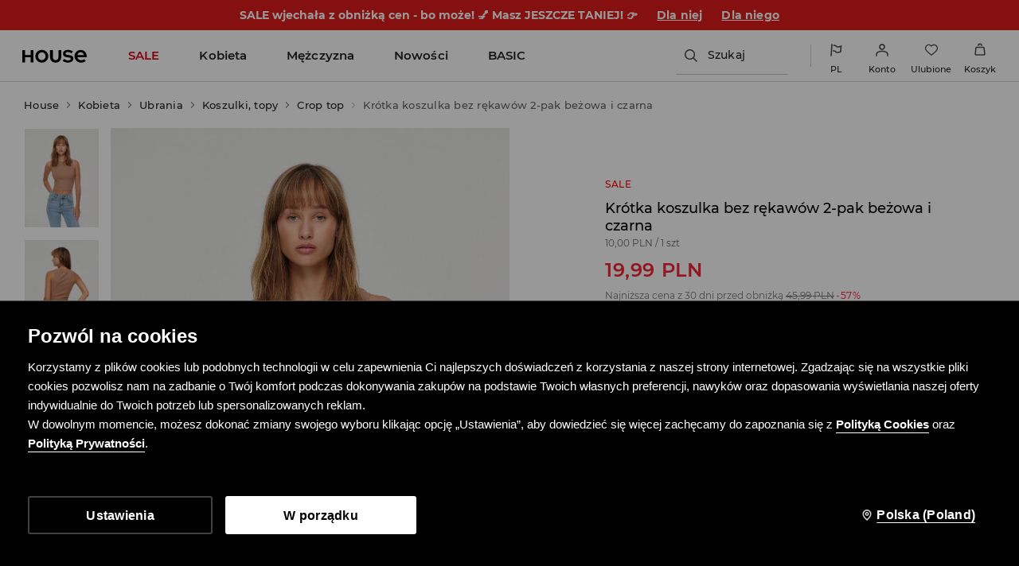

--- FILE ---
content_type: application/javascript
request_url: https://www.housebrand.com/pl/pl/skin/frontend/6.420.1/base/default/lib/lpp-common/src/functions/polyfills/narch.js
body_size: 31422
content:

/**
 * core-js 2.5.1
 * https://github.com/zloirock/core-js
 * License: http://rock.mit-license.org
 * © 2017 Denis Pushkarev
 */
!function(t,n,r){"use strict";!function(t){function __webpack_require__(r){if(n[r])return n[r].exports;var e=n[r]={i:r,l:!1,exports:{}};return t[r].call(e.exports,e,e.exports,__webpack_require__),e.l=!0,e.exports}var n={};__webpack_require__.m=t,__webpack_require__.c=n,__webpack_require__.d=function(t,n,r){__webpack_require__.o(t,n)||Object.defineProperty(t,n,{configurable:!1,enumerable:!0,get:r})},__webpack_require__.n=function(t){var n=t&&t.__esModule?function getDefault(){return t["default"]}:function getModuleExports(){return t};return __webpack_require__.d(n,"a",n),n},__webpack_require__.o=function(t,n){return Object.prototype.hasOwnProperty.call(t,n)},__webpack_require__.p="",__webpack_require__(__webpack_require__.s=128)}([function(t,n,e){var i=e(2),o=e(18),u=e(13),c=e(14),f=e(19),a=function(t,n,e){var s,l,h,p,v=t&a.F,g=t&a.G,y=t&a.S,d=t&a.P,_=t&a.B,b=g?i:y?i[n]||(i[n]={}):(i[n]||{}).prototype,S=g?o:o[n]||(o[n]={}),m=S.prototype||(S.prototype={});g&&(e=n);for(s in e)h=((l=!v&&b&&b[s]!==r)?b:e)[s],p=_&&l?f(h,i):d&&"function"==typeof h?f(Function.call,h):h,b&&c(b,s,h,t&a.U),S[s]!=h&&u(S,s,p),d&&m[s]!=h&&(m[s]=h)};i.core=o,a.F=1,a.G=2,a.S=4,a.P=8,a.B=16,a.W=32,a.U=64,a.R=128,t.exports=a},function(t,n,r){var e=r(4);t.exports=function(t){if(!e(t))throw TypeError(t+" is not an object!");return t}},function(t,r){var e=t.exports="undefined"!=typeof window&&window.Math==Math?window:"undefined"!=typeof self&&self.Math==Math?self:Function("return this")();"number"==typeof n&&(n=e)},function(t,n){t.exports=function(t){try{return!!t()}catch(n){return!0}}},function(t,n){t.exports=function(t){return"object"==typeof t?null!==t:"function"==typeof t}},function(t,n,r){var e=r(50)("wks"),i=r(35),o=r(2).Symbol,u="function"==typeof o;(t.exports=function(t){return e[t]||(e[t]=u&&o[t]||(u?o:i)("Symbol."+t))}).store=e},function(t,n,r){var e=r(1),i=r(94),o=r(22),u=Object.defineProperty;n.f=r(7)?Object.defineProperty:function defineProperty(t,n,r){if(e(t),n=o(n,!0),e(r),i)try{return u(t,n,r)}catch(c){}if("get"in r||"set"in r)throw TypeError("Accessors not supported!");return"value"in r&&(t[n]=r.value),t}},function(t,n,r){t.exports=!r(3)(function(){return 7!=Object.defineProperty({},"a",{get:function(){return 7}}).a})},function(t,n,r){var e=r(24),i=Math.min;t.exports=function(t){return t>0?i(e(t),9007199254740991):0}},function(t,n,r){var e=r(23);t.exports=function(t){return Object(e(t))}},function(t,n){t.exports=function(t){if("function"!=typeof t)throw TypeError(t+" is not a function!");return t}},function(t,n,r){var e=r(47),i=r(23);t.exports=function(t){return e(i(t))}},function(t,n){var r={}.hasOwnProperty;t.exports=function(t,n){return r.call(t,n)}},function(t,n,r){var e=r(6),i=r(31);t.exports=r(7)?function(t,n,r){return e.f(t,n,i(1,r))}:function(t,n,r){return t[n]=r,t}},function(t,n,r){var e=r(2),i=r(13),o=r(12),u=r(35)("src"),c=Function.toString,f=(""+c).split("toString");r(18).inspectSource=function(t){return c.call(t)},(t.exports=function(t,n,r,c){var a="function"==typeof r;a&&(o(r,"name")||i(r,"name",n)),t[n]!==r&&(a&&(o(r,u)||i(r,u,t[n]?""+t[n]:f.join(String(n)))),t===e?t[n]=r:c?t[n]?t[n]=r:i(t,n,r):(delete t[n],i(t,n,r)))})(Function.prototype,"toString",function toString(){return"function"==typeof this&&this[u]||c.call(this)})},function(t,n,r){var e=r(48),i=r(31),o=r(11),u=r(22),c=r(12),f=r(94),a=Object.getOwnPropertyDescriptor;n.f=r(7)?a:function getOwnPropertyDescriptor(t,n){if(t=o(t),n=u(n,!0),f)try{return a(t,n)}catch(r){}if(c(t,n))return i(!e.f.call(t,n),t[n])}},function(t,n,r){var e=r(12),i=r(9),o=r(68)("IE_PROTO"),u=Object.prototype;t.exports=Object.getPrototypeOf||function(t){return t=i(t),e(t,o)?t[o]:"function"==typeof t.constructor&&t instanceof t.constructor?t.constructor.prototype:t instanceof Object?u:null}},function(t,n,r){var e=r(0),i=r(3),o=r(23),u=/"/g,c=function(t,n,r,e){var i=String(o(t)),c="<"+n;return""!==r&&(c+=" "+r+'="'+String(e).replace(u,"&quot;")+'"'),c+">"+i+"</"+n+">"};t.exports=function(t,n){var r={};r[t]=n(c),e(e.P+e.F*i(function(){var n=""[t]('"');return n!==n.toLowerCase()||n.split('"').length>3}),"String",r)}},function(n,r){var e=n.exports={version:"2.5.1"};"number"==typeof t&&(t=e)},function(t,n,e){var i=e(10);t.exports=function(t,n,e){if(i(t),n===r)return t;switch(e){case 1:return function(r){return t.call(n,r)};case 2:return function(r,e){return t.call(n,r,e)};case 3:return function(r,e,i){return t.call(n,r,e,i)}}return function(){return t.apply(n,arguments)}}},function(t,n){var r={}.toString;t.exports=function(t){return r.call(t).slice(8,-1)}},function(t,n,r){var e=r(3);t.exports=function(t,n){return!!t&&e(function(){n?t.call(null,function(){},1):t.call(null)})}},function(t,n,r){var e=r(4);t.exports=function(t,n){if(!e(t))return t;var r,i;if(n&&"function"==typeof(r=t.toString)&&!e(i=r.call(t)))return i;if("function"==typeof(r=t.valueOf)&&!e(i=r.call(t)))return i;if(!n&&"function"==typeof(r=t.toString)&&!e(i=r.call(t)))return i;throw TypeError("Can't convert object to primitive value")}},function(t,n){t.exports=function(t){if(t==r)throw TypeError("Can't call method on  "+t);return t}},function(t,n){var r=Math.ceil,e=Math.floor;t.exports=function(t){return isNaN(t=+t)?0:(t>0?e:r)(t)}},function(t,n,r){var e=r(0),i=r(18),o=r(3);t.exports=function(t,n){var r=(i.Object||{})[t]||Object[t],u={};u[t]=n(r),e(e.S+e.F*o(function(){r(1)}),"Object",u)}},function(t,n,e){var i=e(19),o=e(47),u=e(9),c=e(8),f=e(84);t.exports=function(t,n){var e=1==t,a=2==t,s=3==t,l=4==t,h=6==t,p=5==t||h,v=n||f;return function(n,f,g){for(var y,d,_=u(n),b=o(_),S=i(f,g,3),m=c(b.length),x=0,w=e?v(n,m):a?v(n,0):r;m>x;x++)if((p||x in b)&&(y=b[x],d=S(y,x,_),t))if(e)w[x]=d;else if(d)switch(t){case 3:return!0;case 5:return y;case 6:return x;case 2:w.push(y)}else if(l)return!1;return h?-1:s||l?l:w}}},function(t,n,r){var e=r(96),i=r(69);t.exports=Object.keys||function keys(t){return e(t,i)}},function(t,n,e){var i=e(1),o=e(97),u=e(69),c=e(68)("IE_PROTO"),f=function(){},a=function(){var t,n=e(66)("iframe"),r=u.length;for(n.style.display="none",e(70).appendChild(n),n.src="javascript:",(t=n.contentWindow.document).open(),t.write("<script>document.F=Object<\/script>"),t.close(),a=t.F;r--;)delete a.prototype[u[r]];return a()};t.exports=Object.create||function create(t,n){var e;return null!==t?(f.prototype=i(t),e=new f,f.prototype=null,e[c]=t):e=a(),n===r?e:o(e,n)}},function(t,n,e){if(e(7)){var i=e(36),o=e(2),u=e(3),c=e(0),f=e(62),a=e(92),s=e(19),l=e(42),h=e(31),p=e(13),v=e(43),g=e(24),y=e(8),d=e(117),_=e(37),b=e(22),S=e(12),m=e(39),x=e(4),w=e(9),E=e(82),O=e(28),P=e(16),M=e(38).f,F=e(49),I=e(35),A=e(5),k=e(26),N=e(51),j=e(60),T=e(86),R=e(40),D=e(57),L=e(41),W=e(85),C=e(108),U=e(6),G=e(15),B=U.f,V=G.f,q=o.RangeError,z=o.TypeError,K=o.Uint8Array,J=Array.prototype,Y=a.ArrayBuffer,H=a.DataView,X=k(0),$=k(2),Z=k(3),Q=k(4),tt=k(5),nt=k(6),rt=N(!0),et=N(!1),it=T.values,ot=T.keys,ut=T.entries,ct=J.lastIndexOf,ft=J.reduce,at=J.reduceRight,st=J.join,lt=J.sort,ht=J.slice,pt=J.toString,vt=J.toLocaleString,gt=A("iterator"),yt=A("toStringTag"),dt=I("typed_constructor"),_t=I("def_constructor"),bt=f.CONSTR,St=f.TYPED,mt=f.VIEW,xt=k(1,function(t,n){return Mt(j(t,t[_t]),n)}),wt=u(function(){return 1===new K(new Uint16Array([1]).buffer)[0]}),Et=!!K&&!!K.prototype.set&&u(function(){new K(1).set({})}),Ot=function(t,n){var r=g(t);if(r<0||r%n)throw q("Wrong offset!");return r},Pt=function(t){if(x(t)&&St in t)return t;throw z(t+" is not a typed array!")},Mt=function(t,n){if(!(x(t)&&dt in t))throw z("It is not a typed array constructor!");return new t(n)},Ft=function(t,n){return It(j(t,t[_t]),n)},It=function(t,n){for(var r=0,e=n.length,i=Mt(t,e);e>r;)i[r]=n[r++];return i},At=function(t,n,r){B(t,n,{get:function(){return this._d[r]}})},kt=function from(t){var n,e,i,o,u,c,f=w(t),a=arguments.length,l=a>1?arguments[1]:r,h=l!==r,p=F(f);if(p!=r&&!E(p)){for(c=p.call(f),i=[],n=0;!(u=c.next()).done;n++)i.push(u.value);f=i}for(h&&a>2&&(l=s(l,arguments[2],2)),n=0,e=y(f.length),o=Mt(this,e);e>n;n++)o[n]=h?l(f[n],n):f[n];return o},Nt=function of(){for(var t=0,n=arguments.length,r=Mt(this,n);n>t;)r[t]=arguments[t++];return r},jt=!!K&&u(function(){vt.call(new K(1))}),Tt=function toLocaleString(){return vt.apply(jt?ht.call(Pt(this)):Pt(this),arguments)},Rt={copyWithin:function copyWithin(t,n){return C.call(Pt(this),t,n,arguments.length>2?arguments[2]:r)},every:function every(t){return Q(Pt(this),t,arguments.length>1?arguments[1]:r)},fill:function fill(t){return W.apply(Pt(this),arguments)},filter:function filter(t){return Ft(this,$(Pt(this),t,arguments.length>1?arguments[1]:r))},find:function find(t){return tt(Pt(this),t,arguments.length>1?arguments[1]:r)},findIndex:function findIndex(t){return nt(Pt(this),t,arguments.length>1?arguments[1]:r)},forEach:function forEach(t){X(Pt(this),t,arguments.length>1?arguments[1]:r)},indexOf:function indexOf(t){return et(Pt(this),t,arguments.length>1?arguments[1]:r)},includes:function includes(t){return rt(Pt(this),t,arguments.length>1?arguments[1]:r)},join:function join(t){return st.apply(Pt(this),arguments)},lastIndexOf:function lastIndexOf(t){return ct.apply(Pt(this),arguments)},map:function map(t){return xt(Pt(this),t,arguments.length>1?arguments[1]:r)},reduce:function reduce(t){return ft.apply(Pt(this),arguments)},reduceRight:function reduceRight(t){return at.apply(Pt(this),arguments)},reverse:function reverse(){for(var t,n=this,r=Pt(n).length,e=Math.floor(r/2),i=0;i<e;)t=n[i],n[i++]=n[--r],n[r]=t;return n},some:function some(t){return Z(Pt(this),t,arguments.length>1?arguments[1]:r)},sort:function sort(t){return lt.call(Pt(this),t)},subarray:function subarray(t,n){var e=Pt(this),i=e.length,o=_(t,i);return new(j(e,e[_t]))(e.buffer,e.byteOffset+o*e.BYTES_PER_ELEMENT,y((n===r?i:_(n,i))-o))}},Dt=function slice(t,n){return Ft(this,ht.call(Pt(this),t,n))},Lt=function set(t){Pt(this);var n=Ot(arguments[1],1),r=this.length,e=w(t),i=y(e.length),o=0;if(i+n>r)throw q("Wrong length!");for(;o<i;)this[n+o]=e[o++]},Wt={entries:function entries(){return ut.call(Pt(this))},keys:function keys(){return ot.call(Pt(this))},values:function values(){return it.call(Pt(this))}},Ct=function(t,n){return x(t)&&t[St]&&"symbol"!=typeof n&&n in t&&String(+n)==String(n)},Ut=function getOwnPropertyDescriptor(t,n){return Ct(t,n=b(n,!0))?h(2,t[n]):V(t,n)},Gt=function defineProperty(t,n,r){return!(Ct(t,n=b(n,!0))&&x(r)&&S(r,"value"))||S(r,"get")||S(r,"set")||r.configurable||S(r,"writable")&&!r.writable||S(r,"enumerable")&&!r.enumerable?B(t,n,r):(t[n]=r.value,t)};bt||(G.f=Ut,U.f=Gt),c(c.S+c.F*!bt,"Object",{getOwnPropertyDescriptor:Ut,defineProperty:Gt}),u(function(){pt.call({})})&&(pt=vt=function toString(){return st.call(this)});var Bt=v({},Rt);v(Bt,Wt),p(Bt,gt,Wt.values),v(Bt,{slice:Dt,set:Lt,constructor:function(){},toString:pt,toLocaleString:Tt}),At(Bt,"buffer","b"),At(Bt,"byteOffset","o"),At(Bt,"byteLength","l"),At(Bt,"length","e"),B(Bt,yt,{get:function(){return this[St]}}),t.exports=function(t,n,e,a){var s=t+((a=!!a)?"Clamped":"")+"Array",h="get"+t,v="set"+t,g=o[s],_=g||{},b=g&&P(g),S=!g||!f.ABV,w={},E=g&&g.prototype,F=function(t,r){var e=t._d;return e.v[h](r*n+e.o,wt)},I=function(t,r,e){var i=t._d;a&&(e=(e=Math.round(e))<0?0:e>255?255:255&e),i.v[v](r*n+i.o,e,wt)},A=function(t,n){B(t,n,{get:function(){return F(this,n)},set:function(t){return I(this,n,t)},enumerable:!0})};S?(g=e(function(t,e,i,o){l(t,g,s,"_d");var u,c,f,a,h=0,v=0;if(x(e)){if(!(e instanceof Y||"ArrayBuffer"==(a=m(e))||"SharedArrayBuffer"==a))return St in e?It(g,e):kt.call(g,e);u=e,v=Ot(i,n);var _=e.byteLength;if(o===r){if(_%n)throw q("Wrong length!");if((c=_-v)<0)throw q("Wrong length!")}else if((c=y(o)*n)+v>_)throw q("Wrong length!");f=c/n}else f=d(e),u=new Y(c=f*n);for(p(t,"_d",{b:u,o:v,l:c,e:f,v:new H(u)});h<f;)A(t,h++)}),E=g.prototype=O(Bt),p(E,"constructor",g)):u(function(){g(1)})&&u(function(){new g(-1)})&&D(function(t){new g,new g(null),new g(1.5),new g(t)},!0)||(g=e(function(t,e,i,o){l(t,g,s);var u;return x(e)?e instanceof Y||"ArrayBuffer"==(u=m(e))||"SharedArrayBuffer"==u?o!==r?new _(e,Ot(i,n),o):i!==r?new _(e,Ot(i,n)):new _(e):St in e?It(g,e):kt.call(g,e):new _(d(e))}),X(b!==Function.prototype?M(_).concat(M(b)):M(_),function(t){t in g||p(g,t,_[t])}),g.prototype=E,i||(E.constructor=g));var k=E[gt],N=!!k&&("values"==k.name||k.name==r),j=Wt.values;p(g,dt,!0),p(E,St,s),p(E,mt,!0),p(E,_t,g),(a?new g(1)[yt]==s:yt in E)||B(E,yt,{get:function(){return s}}),w[s]=g,c(c.G+c.W+c.F*(g!=_),w),c(c.S,s,{BYTES_PER_ELEMENT:n}),c(c.S+c.F*u(function(){_.of.call(g,1)}),s,{from:kt,of:Nt}),"BYTES_PER_ELEMENT"in E||p(E,"BYTES_PER_ELEMENT",n),c(c.P,s,Rt),L(s),c(c.P+c.F*Et,s,{set:Lt}),c(c.P+c.F*!N,s,Wt),i||E.toString==pt||(E.toString=pt),c(c.P+c.F*u(function(){new g(1).slice()}),s,{slice:Dt}),c(c.P+c.F*(u(function(){return[1,2].toLocaleString()!=new g([1,2]).toLocaleString()})||!u(function(){E.toLocaleString.call([1,2])})),s,{toLocaleString:Tt}),R[s]=N?k:j,i||N||p(E,gt,j)}}else t.exports=function(){}},function(t,n,e){var i=e(112),o=e(0),u=e(50)("metadata"),c=u.store||(u.store=new(e(115))),f=function(t,n,e){var o=c.get(t);if(!o){if(!e)return r;c.set(t,o=new i)}var u=o.get(n);if(!u){if(!e)return r;o.set(n,u=new i)}return u};t.exports={store:c,map:f,has:function(t,n,e){var i=f(n,e,!1);return i!==r&&i.has(t)},get:function(t,n,e){var i=f(n,e,!1);return i===r?r:i.get(t)},set:function(t,n,r,e){f(r,e,!0).set(t,n)},keys:function(t,n){var r=f(t,n,!1),e=[];return r&&r.forEach(function(t,n){e.push(n)}),e},key:function(t){return t===r||"symbol"==typeof t?t:String(t)},exp:function(t){o(o.S,"Reflect",t)}}},function(t,n){t.exports=function(t,n){return{enumerable:!(1&t),configurable:!(2&t),writable:!(4&t),value:n}}},function(t,n,r){var e=r(35)("meta"),i=r(4),o=r(12),u=r(6).f,c=0,f=Object.isExtensible||function(){return!0},a=!r(3)(function(){return f(Object.preventExtensions({}))}),s=function(t){u(t,e,{value:{i:"O"+ ++c,w:{}}})},l=t.exports={KEY:e,NEED:!1,fastKey:function(t,n){if(!i(t))return"symbol"==typeof t?t:("string"==typeof t?"S":"P")+t;if(!o(t,e)){if(!f(t))return"F";if(!n)return"E";s(t)}return t[e].i},getWeak:function(t,n){if(!o(t,e)){if(!f(t))return!0;if(!n)return!1;s(t)}return t[e].w},onFreeze:function(t){return a&&l.NEED&&f(t)&&!o(t,e)&&s(t),t}}},function(t,n,e){var i=e(5)("unscopables"),o=Array.prototype;o[i]==r&&e(13)(o,i,{}),t.exports=function(t){o[i][t]=!0}},function(t,n,r){var e=r(19),i=r(106),o=r(82),u=r(1),c=r(8),f=r(49),a={},s={};(n=t.exports=function(t,n,r,l,h){var p,v,g,y,d=h?function(){return t}:f(t),_=e(r,l,n?2:1),b=0;if("function"!=typeof d)throw TypeError(t+" is not iterable!");if(o(d)){for(p=c(t.length);p>b;b++)if((y=n?_(u(v=t[b])[0],v[1]):_(t[b]))===a||y===s)return y}else for(g=d.call(t);!(v=g.next()).done;)if((y=i(g,_,v.value,n))===a||y===s)return y}).BREAK=a,n.RETURN=s},function(t,n){var e=0,i=Math.random();t.exports=function(t){return"Symbol(".concat(t===r?"":t,")_",(++e+i).toString(36))}},function(t,n){t.exports=!1},function(t,n,r){var e=r(24),i=Math.max,o=Math.min;t.exports=function(t,n){return(t=e(t))<0?i(t+n,0):o(t,n)}},function(t,n,r){var e=r(96),i=r(69).concat("length","prototype");n.f=Object.getOwnPropertyNames||function getOwnPropertyNames(t){return e(t,i)}},function(t,n,e){var i=e(20),o=e(5)("toStringTag"),u="Arguments"==i(function(){return arguments}()),c=function(t,n){try{return t[n]}catch(r){}};t.exports=function(t){var n,e,f;return t===r?"Undefined":null===t?"Null":"string"==typeof(e=c(n=Object(t),o))?e:u?i(n):"Object"==(f=i(n))&&"function"==typeof n.callee?"Arguments":f}},function(t,n){t.exports={}},function(t,n,r){var e=r(2),i=r(6),o=r(7),u=r(5)("species");t.exports=function(t){var n=e[t];o&&n&&!n[u]&&i.f(n,u,{configurable:!0,get:function(){return this}})}},function(t,n){t.exports=function(t,n,e,i){if(!(t instanceof n)||i!==r&&i in t)throw TypeError(e+": incorrect invocation!");return t}},function(t,n,r){var e=r(14);t.exports=function(t,n,r){for(var i in n)e(t,i,n[i],r);return t}},function(t,n,r){var e=r(6).f,i=r(12),o=r(5)("toStringTag");t.exports=function(t,n,r){t&&!i(t=r?t:t.prototype,o)&&e(t,o,{configurable:!0,value:n})}},function(t,n,r){var e=r(0),i=r(23),o=r(3),u=r(75),c="["+u+"]",f=RegExp("^"+c+c+"*"),a=RegExp(c+c+"*$"),s=function(t,n,r){var i={},c=o(function(){return!!u[t]()||"​"!="​"[t]()}),f=i[t]=c?n(l):u[t];r&&(i[r]=f),e(e.P+e.F*c,"String",i)},l=s.trim=function(t,n){return t=String(i(t)),1&n&&(t=t.replace(f,"")),2&n&&(t=t.replace(a,"")),t};t.exports=s},function(t,n,r){var e=r(4);t.exports=function(t,n){if(!e(t)||t._t!==n)throw TypeError("Incompatible receiver, "+n+" required!");return t}},function(t,n,r){var e=r(20);t.exports=Object("z").propertyIsEnumerable(0)?Object:function(t){return"String"==e(t)?t.split(""):Object(t)}},function(t,n){n.f={}.propertyIsEnumerable},function(t,n,e){var i=e(39),o=e(5)("iterator"),u=e(40);t.exports=e(18).getIteratorMethod=function(t){if(t!=r)return t[o]||t["@@iterator"]||u[i(t)]}},function(t,n,r){var e=r(2),i=e["__core-js_shared__"]||(e["__core-js_shared__"]={});t.exports=function(t){return i[t]||(i[t]={})}},function(t,n,r){var e=r(11),i=r(8),o=r(37);t.exports=function(t){return function(n,r,u){var c,f=e(n),a=i(f.length),s=o(u,a);if(t&&r!=r){for(;a>s;)if((c=f[s++])!=c)return!0}else for(;a>s;s++)if((t||s in f)&&f[s]===r)return t||s||0;return!t&&-1}}},function(t,n){n.f=Object.getOwnPropertySymbols},function(t,n,r){var e=r(20);t.exports=Array.isArray||function isArray(t){return"Array"==e(t)}},function(t,n,e){var i=e(4),o=e(20),u=e(5)("match");t.exports=function(t){var n;return i(t)&&((n=t[u])!==r?!!n:"RegExp"==o(t))}},function(t,n,e){var i=e(36),o=e(0),u=e(14),c=e(13),f=e(12),a=e(40),s=e(56),l=e(44),h=e(16),p=e(5)("iterator"),v=!([].keys&&"next"in[].keys()),g=function(){return this};t.exports=function(t,n,e,y,d,_,b){s(e,n,y);var S,m,x,w=function(t){if(!v&&t in M)return M[t];switch(t){case"keys":return function keys(){return new e(this,t)};case"values":return function values(){return new e(this,t)}}return function entries(){return new e(this,t)}},E=n+" Iterator",O="values"==d,P=!1,M=t.prototype,F=M[p]||M["@@iterator"]||d&&M[d],I=F||w(d),A=d?O?w("entries"):I:r,k="Array"==n?M.entries||F:F;if(k&&(x=h(k.call(new t)))!==Object.prototype&&x.next&&(l(x,E,!0),i||f(x,p)||c(x,p,g)),O&&F&&"values"!==F.name&&(P=!0,I=function values(){return F.call(this)}),i&&!b||!v&&!P&&M[p]||c(M,p,I),a[n]=I,a[E]=g,d)if(S={values:O?I:w("values"),keys:_?I:w("keys"),entries:A},b)for(m in S)m in M||u(M,m,S[m]);else o(o.P+o.F*(v||P),n,S);return S}},function(t,n,r){var e=r(28),i=r(31),o=r(44),u={};r(13)(u,r(5)("iterator"),function(){return this}),t.exports=function(t,n,r){t.prototype=e(u,{next:i(1,r)}),o(t,n+" Iterator")}},function(t,n,r){var e=r(5)("iterator"),i=!1;try{var o=[7][e]();o["return"]=function(){i=!0},Array.from(o,function(){throw 2})}catch(u){}t.exports=function(t,n){if(!n&&!i)return!1;var r=!1;try{var o=[7],c=o[e]();c.next=function(){return{done:r=!0}},o[e]=function(){return c},t(o)}catch(u){}return r}},function(t,n,r){var e=r(1);t.exports=function(){var t=e(this),n="";return t.global&&(n+="g"),t.ignoreCase&&(n+="i"),t.multiline&&(n+="m"),t.unicode&&(n+="u"),t.sticky&&(n+="y"),n}},function(t,n,r){var e=r(13),i=r(14),o=r(3),u=r(23),c=r(5);t.exports=function(t,n,r){var f=c(t),a=r(u,f,""[t]),s=a[0],l=a[1];o(function(){var n={};return n[f]=function(){return 7},7!=""[t](n)})&&(i(String.prototype,t,s),e(RegExp.prototype,f,2==n?function(t,n){return l.call(t,this,n)}:function(t){return l.call(t,this)}))}},function(t,n,e){var i=e(1),o=e(10),u=e(5)("species");t.exports=function(t,n){var e,c=i(t).constructor;return c===r||(e=i(c)[u])==r?n:o(e)}},function(t,n,e){var i=e(2),o=e(0),u=e(14),c=e(43),f=e(32),a=e(34),s=e(42),l=e(4),h=e(3),p=e(57),v=e(44),g=e(74);t.exports=function(t,n,e,y,d,_){var b=i[t],S=b,m=d?"set":"add",x=S&&S.prototype,w={},E=function(t){var n=x[t];u(x,t,"delete"==t?function(t){return!(_&&!l(t))&&n.call(this,0===t?0:t)}:"has"==t?function has(t){return!(_&&!l(t))&&n.call(this,0===t?0:t)}:"get"==t?function get(t){return _&&!l(t)?r:n.call(this,0===t?0:t)}:"add"==t?function add(t){return n.call(this,0===t?0:t),this}:function set(t,r){return n.call(this,0===t?0:t,r),this})};if("function"==typeof S&&(_||x.forEach&&!h(function(){(new S).entries().next()}))){var O=new S,P=O[m](_?{}:-0,1)!=O,M=h(function(){O.has(1)}),F=p(function(t){new S(t)}),I=!_&&h(function(){for(var t=new S,n=5;n--;)t[m](n,n);return!t.has(-0)});F||((S=n(function(n,e){s(n,S,t);var i=g(new b,n,S);return e!=r&&a(e,d,i[m],i),i})).prototype=x,x.constructor=S),(M||I)&&(E("delete"),E("has"),d&&E("get")),(I||P)&&E(m),_&&x.clear&&delete x.clear}else S=y.getConstructor(n,t,d,m),c(S.prototype,e),f.NEED=!0;return v(S,t),w[t]=S,o(o.G+o.W+o.F*(S!=b),w),_||y.setStrong(S,t,d),S}},function(t,n,r){for(var e,i=r(2),o=r(13),u=r(35),c=u("typed_array"),f=u("view"),a=!(!i.ArrayBuffer||!i.DataView),s=a,l=0,h="Int8Array,Uint8Array,Uint8ClampedArray,Int16Array,Uint16Array,Int32Array,Uint32Array,Float32Array,Float64Array".split(",");l<9;)(e=i[h[l++]])?(o(e.prototype,c,!0),o(e.prototype,f,!0)):s=!1;t.exports={ABV:a,CONSTR:s,TYPED:c,VIEW:f}},function(t,n,r){t.exports=r(36)||!r(3)(function(){var t=Math.random();__defineSetter__.call(null,t,function(){}),delete r(2)[t]})},function(t,n,r){var e=r(0);t.exports=function(t){e(e.S,t,{of:function of(){for(var t=arguments.length,n=Array(t);t--;)n[t]=arguments[t];return new this(n)}})}},function(t,n,e){var i=e(0),o=e(10),u=e(19),c=e(34);t.exports=function(t){i(i.S,t,{from:function from(t){var n,e,i,f,a=arguments[1];return o(this),(n=a!==r)&&o(a),t==r?new this:(e=[],n?(i=0,f=u(a,arguments[2],2),c(t,!1,function(t){e.push(f(t,i++))})):c(t,!1,e.push,e),new this(e))}})}},function(t,n,r){var e=r(4),i=r(2).document,o=e(i)&&e(i.createElement);t.exports=function(t){return o?i.createElement(t):{}}},function(t,n,r){var e=r(2),i=r(18),o=r(36),u=r(95),c=r(6).f;t.exports=function(t){var n=i.Symbol||(i.Symbol=o?{}:e.Symbol||{});"_"==t.charAt(0)||t in n||c(n,t,{value:u.f(t)})}},function(t,n,r){var e=r(50)("keys"),i=r(35);t.exports=function(t){return e[t]||(e[t]=i(t))}},function(t,n){t.exports="constructor,hasOwnProperty,isPrototypeOf,propertyIsEnumerable,toLocaleString,toString,valueOf".split(",")},function(t,n,r){var e=r(2).document;t.exports=e&&e.documentElement},function(t,n,r){var e=r(27),i=r(52),o=r(48),u=r(9),c=r(47),f=Object.assign;t.exports=!f||r(3)(function(){var t={},n={},r=Symbol(),e="abcdefghijklmnopqrst";return t[r]=7,e.split("").forEach(function(t){n[t]=t}),7!=f({},t)[r]||Object.keys(f({},n)).join("")!=e})?function assign(t,n){for(var r=u(t),f=arguments.length,a=1,s=i.f,l=o.f;f>a;)for(var h,p=c(arguments[a++]),v=s?e(p).concat(s(p)):e(p),g=v.length,y=0;g>y;)l.call(p,h=v[y++])&&(r[h]=p[h]);return r}:f},function(t,n,e){var i=e(4),o=e(1),u=function(t,n){if(o(t),!i(n)&&null!==n)throw TypeError(n+": can't set as prototype!")};t.exports={set:Object.setPrototypeOf||("__proto__"in{}?function(t,n,r){try{(r=e(19)(Function.call,e(15).f(Object.prototype,"__proto__").set,2))(t,[]),n=!(t instanceof Array)}catch(i){n=!0}return function setPrototypeOf(t,e){return u(t,e),n?t.__proto__=e:r(t,e),t}}({},!1):r),check:u}},function(t,n){t.exports=function(t,n,e){var i=e===r;switch(n.length){case 0:return i?t():t.call(e);case 1:return i?t(n[0]):t.call(e,n[0]);case 2:return i?t(n[0],n[1]):t.call(e,n[0],n[1]);case 3:return i?t(n[0],n[1],n[2]):t.call(e,n[0],n[1],n[2]);case 4:return i?t(n[0],n[1],n[2],n[3]):t.call(e,n[0],n[1],n[2],n[3])}return t.apply(e,n)}},function(t,n,r){var e=r(4),i=r(72).set;t.exports=function(t,n,r){var o,u=n.constructor;return u!==r&&"function"==typeof u&&(o=u.prototype)!==r.prototype&&e(o)&&i&&i(t,o),t}},function(t,n){t.exports="\t\n\x0B\f\r   ᠎             　\u2028\u2029\ufeff"},function(t,n,r){var e=r(24),i=r(23);t.exports=function repeat(t){var n=String(i(this)),r="",o=e(t);if(o<0||o==Infinity)throw RangeError("Count can't be negative");for(;o>0;(o>>>=1)&&(n+=n))1&o&&(r+=n);return r}},function(t,n){t.exports=Math.sign||function sign(t){return 0==(t=+t)||t!=t?t:t<0?-1:1}},function(t,n){var r=Math.expm1;t.exports=!r||r(10)>22025.465794806718||r(10)<22025.465794806718||-2e-17!=r(-2e-17)?function expm1(t){return 0==(t=+t)?t:t>-1e-6&&t<1e-6?t+t*t/2:Math.exp(t)-1}:r},function(t,n,e){var i=e(24),o=e(23);t.exports=function(t){return function(n,e){var u,c,f=String(o(n)),a=i(e),s=f.length;return a<0||a>=s?t?"":r:(u=f.charCodeAt(a))<55296||u>56319||a+1===s||(c=f.charCodeAt(a+1))<56320||c>57343?t?f.charAt(a):u:t?f.slice(a,a+2):c-56320+(u-55296<<10)+65536}}},function(t,n,r){var e=r(54),i=r(23);t.exports=function(t,n,r){if(e(n))throw TypeError("String#"+r+" doesn't accept regex!");return String(i(t))}},function(t,n,r){var e=r(5)("match");t.exports=function(t){var n=/./;try{"/./"[t](n)}catch(r){try{return n[e]=!1,!"/./"[t](n)}catch(i){}}return!0}},function(t,n,e){var i=e(40),o=e(5)("iterator"),u=Array.prototype;t.exports=function(t){return t!==r&&(i.Array===t||u[o]===t)}},function(t,n,r){var e=r(6),i=r(31);t.exports=function(t,n,r){n in t?e.f(t,n,i(0,r)):t[n]=r}},function(t,n,r){var e=r(212);t.exports=function(t,n){return new(e(t))(n)}},function(t,n,e){var i=e(9),o=e(37),u=e(8);t.exports=function fill(t){for(var n=i(this),e=u(n.length),c=arguments.length,f=o(c>1?arguments[1]:r,e),a=c>2?arguments[2]:r,s=a===r?e:o(a,e);s>f;)n[f++]=t;return n}},function(t,n,e){var i=e(33),o=e(87),u=e(40),c=e(11);t.exports=e(55)(Array,"Array",function(t,n){this._t=c(t),this._i=0,this._k=n},function(){var t=this._t,n=this._k,e=this._i++;return!t||e>=t.length?(this._t=r,o(1)):"keys"==n?o(0,e):"values"==n?o(0,t[e]):o(0,[e,t[e]])},"values"),u.Arguments=u.Array,i("keys"),i("values"),i("entries")},function(t,n){t.exports=function(t,n){return{value:n,done:!!t}}},function(t,n,r){var e,i,o,u=r(19),c=r(73),f=r(70),a=r(66),s=r(2),l=s.process,h=s.setImmediate,p=s.clearImmediate,v=s.MessageChannel,g=s.Dispatch,y=0,d={},_=function(){var t=+this;if(d.hasOwnProperty(t)){var n=d[t];delete d[t],n()}},b=function(t){_.call(t.data)};h&&p||(h=function setImmediate(t){for(var n=[],r=1;arguments.length>r;)n.push(arguments[r++]);return d[++y]=function(){c("function"==typeof t?t:Function(t),n)},e(y),y},p=function clearImmediate(t){delete d[t]},"process"==r(20)(l)?e=function(t){l.nextTick(u(_,t,1))}:g&&g.now?e=function(t){g.now(u(_,t,1))}:v?(o=(i=new v).port2,i.port1.onmessage=b,e=u(o.postMessage,o,1)):s.addEventListener&&"function"==typeof postMessage&&!s.importScripts?(e=function(t){s.postMessage(t+"","*")},s.addEventListener("message",b,!1)):e="onreadystatechange"in a("script")?function(t){f.appendChild(a("script")).onreadystatechange=function(){f.removeChild(this),_.call(t)}}:function(t){setTimeout(u(_,t,1),0)}),t.exports={set:h,clear:p}},function(t,n,e){var i=e(2),o=e(88).set,u=i.MutationObserver||i.WebKitMutationObserver,c=i.process,f=i.Promise,a="process"==e(20)(c);t.exports=function(){var t,n,e,s=function(){var i,o;for(a&&(i=c.domain)&&i.exit();t;){o=t.fn,t=t.next;try{o()}catch(u){throw t?e():n=r,u}}n=r,i&&i.enter()};if(a)e=function(){c.nextTick(s)};else if(u){var l=!0,h=document.createTextNode("");new u(s).observe(h,{characterData:!0}),e=function(){h.data=l=!l}}else if(f&&f.resolve){var p=f.resolve();e=function(){p.then(s)}}else e=function(){o.call(i,s)};return function(i){var o={fn:i,next:r};n&&(n.next=o),t||(t=o,e()),n=o}}},function(t,n,e){function PromiseCapability(t){var n,e;this.promise=new t(function(t,i){if(n!==r||e!==r)throw TypeError("Bad Promise constructor");n=t,e=i}),this.resolve=i(n),this.reject=i(e)}var i=e(10);t.exports.f=function(t){return new PromiseCapability(t)}},function(t,n,r){var e=r(38),i=r(52),o=r(1),u=r(2).Reflect;t.exports=u&&u.ownKeys||function ownKeys(t){var n=e.f(o(t)),r=i.f;return r?n.concat(r(t)):n}},function(t,n,e){function packIEEE754(t,n,r){var e,i,o,u=Array(r),c=8*r-n-1,f=(1<<c)-1,a=f>>1,s=23===n?F(2,-24)-F(2,-77):0,l=0,h=t<0||0===t&&1/t<0?1:0;for((t=M(t))!=t||t===O?(i=t!=t?1:0,e=f):(e=I(A(t)/k),t*(o=F(2,-e))<1&&(e--,o*=2),(t+=e+a>=1?s/o:s*F(2,1-a))*o>=2&&(e++,o/=2),e+a>=f?(i=0,e=f):e+a>=1?(i=(t*o-1)*F(2,n),e+=a):(i=t*F(2,a-1)*F(2,n),e=0));n>=8;u[l++]=255&i,i/=256,n-=8);for(e=e<<n|i,c+=n;c>0;u[l++]=255&e,e/=256,c-=8);return u[--l]|=128*h,u}function unpackIEEE754(t,n,r){var e,i=8*r-n-1,o=(1<<i)-1,u=o>>1,c=i-7,f=r-1,a=t[f--],s=127&a;for(a>>=7;c>0;s=256*s+t[f],f--,c-=8);for(e=s&(1<<-c)-1,s>>=-c,c+=n;c>0;e=256*e+t[f],f--,c-=8);if(0===s)s=1-u;else{if(s===o)return e?NaN:a?-O:O;e+=F(2,n),s-=u}return(a?-1:1)*e*F(2,s-n)}function unpackI32(t){return t[3]<<24|t[2]<<16|t[1]<<8|t[0]}function packI8(t){return[255&t]}function packI16(t){return[255&t,t>>8&255]}function packI32(t){return[255&t,t>>8&255,t>>16&255,t>>24&255]}function packF64(t){return packIEEE754(t,52,8)}function packF32(t){return packIEEE754(t,23,4)}function addGetter(t,n,r){y(t[b],n,{get:function(){return this[r]}})}function get(t,n,r,e){var i=v(+r);if(i+n>t[j])throw E(S);var o=t[N]._b,u=i+t[T],c=o.slice(u,u+n);return e?c:c.reverse()}function set(t,n,r,e,i,o){var u=v(+r);if(u+n>t[j])throw E(S);for(var c=t[N]._b,f=u+t[T],a=e(+i),s=0;s<n;s++)c[f+s]=a[o?s:n-s-1]}var i=e(2),o=e(7),u=e(36),c=e(62),f=e(13),a=e(43),s=e(3),l=e(42),h=e(24),p=e(8),v=e(117),g=e(38).f,y=e(6).f,d=e(85),_=e(44),b="prototype",S="Wrong index!",m=i.ArrayBuffer,x=i.DataView,w=i.Math,E=i.RangeError,O=i.Infinity,P=m,M=w.abs,F=w.pow,I=w.floor,A=w.log,k=w.LN2,N=o?"_b":"buffer",j=o?"_l":"byteLength",T=o?"_o":"byteOffset";if(c.ABV){if(!s(function(){m(1)})||!s(function(){new m(-1)})||s(function(){return new m,new m(1.5),new m(NaN),"ArrayBuffer"!=m.name})){for(var R,D=(m=function ArrayBuffer(t){return l(this,m),new P(v(t))})[b]=P[b],L=g(P),W=0;L.length>W;)(R=L[W++])in m||f(m,R,P[R]);u||(D.constructor=m)}var C=new x(new m(2)),U=x[b].setInt8;C.setInt8(0,2147483648),C.setInt8(1,2147483649),!C.getInt8(0)&&C.getInt8(1)||a(x[b],{setInt8:function setInt8(t,n){U.call(this,t,n<<24>>24)},setUint8:function setUint8(t,n){U.call(this,t,n<<24>>24)}},!0)}else m=function ArrayBuffer(t){l(this,m,"ArrayBuffer");var n=v(t);this._b=d.call(Array(n),0),this[j]=n},x=function DataView(t,n,e){l(this,x,"DataView"),l(t,m,"DataView");var i=t[j],o=h(n);if(o<0||o>i)throw E("Wrong offset!");if(e=e===r?i-o:p(e),o+e>i)throw E("Wrong length!");this[N]=t,this[T]=o,this[j]=e},o&&(addGetter(m,"byteLength","_l"),addGetter(x,"buffer","_b"),addGetter(x,"byteLength","_l"),addGetter(x,"byteOffset","_o")),a(x[b],{getInt8:function getInt8(t){return get(this,1,t)[0]<<24>>24},getUint8:function getUint8(t){return get(this,1,t)[0]},getInt16:function getInt16(t){var n=get(this,2,t,arguments[1]);return(n[1]<<8|n[0])<<16>>16},getUint16:function getUint16(t){var n=get(this,2,t,arguments[1]);return n[1]<<8|n[0]},getInt32:function getInt32(t){return unpackI32(get(this,4,t,arguments[1]))},getUint32:function getUint32(t){return unpackI32(get(this,4,t,arguments[1]))>>>0},getFloat32:function getFloat32(t){return unpackIEEE754(get(this,4,t,arguments[1]),23,4)},getFloat64:function getFloat64(t){return unpackIEEE754(get(this,8,t,arguments[1]),52,8)},setInt8:function setInt8(t,n){set(this,1,t,packI8,n)},setUint8:function setUint8(t,n){set(this,1,t,packI8,n)},setInt16:function setInt16(t,n){set(this,2,t,packI16,n,arguments[2])},setUint16:function setUint16(t,n){set(this,2,t,packI16,n,arguments[2])},setInt32:function setInt32(t,n){set(this,4,t,packI32,n,arguments[2])},setUint32:function setUint32(t,n){set(this,4,t,packI32,n,arguments[2])},setFloat32:function setFloat32(t,n){set(this,4,t,packF32,n,arguments[2])},setFloat64:function setFloat64(t,n){set(this,8,t,packF64,n,arguments[2])}});_(m,"ArrayBuffer"),_(x,"DataView"),f(x[b],c.VIEW,!0),n.ArrayBuffer=m,n.DataView=x},function(t,n){t.exports=function(t,n){var r=n===Object(n)?function(t){return n[t]}:n;return function(n){return String(n).replace(t,r)}}},function(t,n,r){t.exports=!r(7)&&!r(3)(function(){return 7!=Object.defineProperty(r(66)("div"),"a",{get:function(){return 7}}).a})},function(t,n,r){n.f=r(5)},function(t,n,r){var e=r(12),i=r(11),o=r(51)(!1),u=r(68)("IE_PROTO");t.exports=function(t,n){var r,c=i(t),f=0,a=[];for(r in c)r!=u&&e(c,r)&&a.push(r)
;for(;n.length>f;)e(c,r=n[f++])&&(~o(a,r)||a.push(r));return a}},function(t,n,r){var e=r(6),i=r(1),o=r(27);t.exports=r(7)?Object.defineProperties:function defineProperties(t,n){i(t);for(var r,u=o(n),c=u.length,f=0;c>f;)e.f(t,r=u[f++],n[r]);return t}},function(t,n,r){var e=r(11),i=r(38).f,o={}.toString,u="object"==typeof window&&window&&Object.getOwnPropertyNames?Object.getOwnPropertyNames(window):[],c=function(t){try{return i(t)}catch(n){return u.slice()}};t.exports.f=function getOwnPropertyNames(t){return u&&"[object Window]"==o.call(t)?c(t):i(e(t))}},function(t,n,r){var e=r(10),i=r(4),o=r(73),u=[].slice,c={},f=function(t,n,r){if(!(n in c)){for(var e=[],i=0;i<n;i++)e[i]="a["+i+"]";c[n]=Function("F,a","return new F("+e.join(",")+")")}return c[n](t,r)};t.exports=Function.bind||function bind(t){var n=e(this),r=u.call(arguments,1),c=function(){var e=r.concat(u.call(arguments));return this instanceof c?f(n,e.length,e):o(n,e,t)};return i(n.prototype)&&(c.prototype=n.prototype),c}},function(t,n,r){var e=r(20);t.exports=function(t,n){if("number"!=typeof t&&"Number"!=e(t))throw TypeError(n);return+t}},function(t,n,r){var e=r(4),i=Math.floor;t.exports=function isInteger(t){return!e(t)&&isFinite(t)&&i(t)===t}},function(t,n,r){var e=r(2).parseFloat,i=r(45).trim;t.exports=1/e(r(75)+"-0")!=-Infinity?function parseFloat(t){var n=i(String(t),3),r=e(n);return 0===r&&"-"==n.charAt(0)?-0:r}:e},function(t,n,r){var e=r(2).parseInt,i=r(45).trim,o=r(75),u=/^[-+]?0[xX]/;t.exports=8!==e(o+"08")||22!==e(o+"0x16")?function parseInt(t,n){var r=i(String(t),3);return e(r,n>>>0||(u.test(r)?16:10))}:e},function(t,n){t.exports=Math.log1p||function log1p(t){return(t=+t)>-1e-8&&t<1e-8?t-t*t/2:Math.log(1+t)}},function(t,n,r){var e=r(77),i=Math.pow,o=i(2,-52),u=i(2,-23),c=i(2,127)*(2-u),f=i(2,-126),a=function(t){return t+1/o-1/o};t.exports=Math.fround||function fround(t){var n,r,i=Math.abs(t),s=e(t);return i<f?s*a(i/f/u)*f*u:(n=(1+u/o)*i,(r=n-(n-i))>c||r!=r?s*Infinity:s*r)}},function(t,n,e){var i=e(1);t.exports=function(t,n,e,o){try{return o?n(i(e)[0],e[1]):n(e)}catch(c){var u=t["return"];throw u!==r&&i(u.call(t)),c}}},function(t,n,r){var e=r(10),i=r(9),o=r(47),u=r(8);t.exports=function(t,n,r,c,f){e(n);var a=i(t),s=o(a),l=u(a.length),h=f?l-1:0,p=f?-1:1;if(r<2)for(;;){if(h in s){c=s[h],h+=p;break}if(h+=p,f?h<0:l<=h)throw TypeError("Reduce of empty array with no initial value")}for(;f?h>=0:l>h;h+=p)h in s&&(c=n(c,s[h],h,a));return c}},function(t,n,e){var i=e(9),o=e(37),u=e(8);t.exports=[].copyWithin||function copyWithin(t,n){var e=i(this),c=u(e.length),f=o(t,c),a=o(n,c),s=arguments.length>2?arguments[2]:r,l=Math.min((s===r?c:o(s,c))-a,c-f),h=1;for(a<f&&f<a+l&&(h=-1,a+=l-1,f+=l-1);l-- >0;)a in e?e[f]=e[a]:delete e[f],f+=h,a+=h;return e}},function(t,n,r){r(7)&&"g"!=/./g.flags&&r(6).f(RegExp.prototype,"flags",{configurable:!0,get:r(58)})},function(t,n){t.exports=function(t){try{return{e:!1,v:t()}}catch(n){return{e:!0,v:n}}}},function(t,n,r){var e=r(1),i=r(4),o=r(90);t.exports=function(t,n){if(e(t),i(n)&&n.constructor===t)return n;var r=o.f(t);return(0,r.resolve)(n),r.promise}},function(t,n,e){var i=e(113),o=e(46);t.exports=e(61)("Map",function(t){return function Map(){return t(this,arguments.length>0?arguments[0]:r)}},{get:function get(t){var n=i.getEntry(o(this,"Map"),t);return n&&n.v},set:function set(t,n){return i.def(o(this,"Map"),0===t?0:t,n)}},i,!0)},function(t,n,e){var i=e(6).f,o=e(28),u=e(43),c=e(19),f=e(42),a=e(34),s=e(55),l=e(87),h=e(41),p=e(7),v=e(32).fastKey,g=e(46),y=p?"_s":"size",d=function(t,n){var r,e=v(n);if("F"!==e)return t._i[e];for(r=t._f;r;r=r.n)if(r.k==n)return r};t.exports={getConstructor:function(t,n,e,s){var l=t(function(t,i){f(t,l,n,"_i"),t._t=n,t._i=o(null),t._f=r,t._l=r,t[y]=0,i!=r&&a(i,e,t[s],t)});return u(l.prototype,{clear:function clear(){for(var t=g(this,n),e=t._i,i=t._f;i;i=i.n)i.r=!0,i.p&&(i.p=i.p.n=r),delete e[i.i];t._f=t._l=r,t[y]=0},"delete":function(t){var r=g(this,n),e=d(r,t);if(e){var i=e.n,o=e.p;delete r._i[e.i],e.r=!0,o&&(o.n=i),i&&(i.p=o),r._f==e&&(r._f=i),r._l==e&&(r._l=o),r[y]--}return!!e},forEach:function forEach(t){g(this,n);for(var e,i=c(t,arguments.length>1?arguments[1]:r,3);e=e?e.n:this._f;)for(i(e.v,e.k,this);e&&e.r;)e=e.p},has:function has(t){return!!d(g(this,n),t)}}),p&&i(l.prototype,"size",{get:function(){return g(this,n)[y]}}),l},def:function(t,n,e){var i,o,u=d(t,n);return u?u.v=e:(t._l=u={i:o=v(n,!0),k:n,v:e,p:i=t._l,n:r,r:!1},t._f||(t._f=u),i&&(i.n=u),t[y]++,"F"!==o&&(t._i[o]=u)),t},getEntry:d,setStrong:function(t,n,e){s(t,n,function(t,e){this._t=g(t,n),this._k=e,this._l=r},function(){for(var t=this,n=t._k,e=t._l;e&&e.r;)e=e.p;return t._t&&(t._l=e=e?e.n:t._t._f)?"keys"==n?l(0,e.k):"values"==n?l(0,e.v):l(0,[e.k,e.v]):(t._t=r,l(1))},e?"entries":"values",!e,!0),h(n)}}},function(t,n,e){var i=e(113),o=e(46);t.exports=e(61)("Set",function(t){return function Set(){return t(this,arguments.length>0?arguments[0]:r)}},{add:function add(t){return i.def(o(this,"Set"),t=0===t?0:t,t)}},i)},function(t,n,e){var i,o=e(26)(0),u=e(14),c=e(32),f=e(71),a=e(116),s=e(4),l=e(3),h=e(46),p=c.getWeak,v=Object.isExtensible,g=a.ufstore,y={},d=function(t){return function WeakMap(){return t(this,arguments.length>0?arguments[0]:r)}},_={get:function get(t){if(s(t)){var n=p(t);return!0===n?g(h(this,"WeakMap")).get(t):n?n[this._i]:r}},set:function set(t,n){return a.def(h(this,"WeakMap"),t,n)}},b=t.exports=e(61)("WeakMap",d,_,a,!0,!0);l(function(){return 7!=(new b).set((Object.freeze||Object)(y),7).get(y)})&&(f((i=a.getConstructor(d,"WeakMap")).prototype,_),c.NEED=!0,o(["delete","has","get","set"],function(t){var n=b.prototype,r=n[t];u(n,t,function(n,e){if(s(n)&&!v(n)){this._f||(this._f=new i);var o=this._f[t](n,e);return"set"==t?this:o}return r.call(this,n,e)})}))},function(t,n,e){var i=e(43),o=e(32).getWeak,u=e(1),c=e(4),f=e(42),a=e(34),s=e(26),l=e(12),h=e(46),p=s(5),v=s(6),g=0,y=function(t){return t._l||(t._l=new d)},d=function(){this.a=[]},_=function(t,n){return p(t.a,function(t){return t[0]===n})};d.prototype={get:function(t){var n=_(this,t);if(n)return n[1]},has:function(t){return!!_(this,t)},set:function(t,n){var r=_(this,t);r?r[1]=n:this.a.push([t,n])},"delete":function(t){var n=v(this.a,function(n){return n[0]===t});return~n&&this.a.splice(n,1),!!~n}},t.exports={getConstructor:function(t,n,e,u){var s=t(function(t,i){f(t,s,n,"_i"),t._t=n,t._i=g++,t._l=r,i!=r&&a(i,e,t[u],t)});return i(s.prototype,{"delete":function(t){if(!c(t))return!1;var r=o(t);return!0===r?y(h(this,n))["delete"](t):r&&l(r,this._i)&&delete r[this._i]},has:function has(t){if(!c(t))return!1;var r=o(t);return!0===r?y(h(this,n)).has(t):r&&l(r,this._i)}}),s},def:function(t,n,r){var e=o(u(n),!0);return!0===e?y(t).set(n,r):e[t._i]=r,t},ufstore:y}},function(t,n,e){var i=e(24),o=e(8);t.exports=function(t){if(t===r)return 0;var n=i(t),e=o(n);if(n!==e)throw RangeError("Wrong length!");return e}},function(t,n,e){function flattenIntoArray(t,n,e,a,s,l,h,p){for(var v,g,y=s,d=0,_=!!h&&c(h,p,3);d<a;){if(d in e){if(v=_?_(e[d],d,n):e[d],g=!1,o(v)&&(g=(g=v[f])!==r?!!g:i(v)),g&&l>0)y=flattenIntoArray(t,n,v,u(v.length),y,l-1)-1;else{if(y>=9007199254740991)throw TypeError();t[y]=v}y++}d++}return y}var i=e(53),o=e(4),u=e(8),c=e(19),f=e(5)("isConcatSpreadable");t.exports=flattenIntoArray},function(t,n,e){var i=e(8),o=e(76),u=e(23);t.exports=function(t,n,e,c){var f=String(u(t)),a=f.length,s=e===r?" ":String(e),l=i(n);if(l<=a||""==s)return f;var h=l-a,p=o.call(s,Math.ceil(h/s.length));return p.length>h&&(p=p.slice(0,h)),c?p+f:f+p}},function(t,n,r){var e=r(27),i=r(11),o=r(48).f;t.exports=function(t){return function(n){for(var r,u=i(n),c=e(u),f=c.length,a=0,s=[];f>a;)o.call(u,r=c[a++])&&s.push(t?[r,u[r]]:u[r]);return s}}},function(t,n,r){var e=r(39),i=r(122);t.exports=function(t){return function toJSON(){if(e(this)!=t)throw TypeError(t+"#toJSON isn't generic");return i(this)}}},function(t,n,r){var e=r(34);t.exports=function(t,n){var r=[];return e(t,!1,r.push,r,n),r}},function(t,n){t.exports=Math.scale||function scale(t,n,r,e,i){return 0===arguments.length||t!=t||n!=n||r!=r||e!=e||i!=i?NaN:t===Infinity||t===-Infinity?t:(t-n)*(i-e)/(r-n)+e}},function(t,n,e){var i=e(39),o=e(5)("iterator"),u=e(40);t.exports=e(18).isIterable=function(t){var n=Object(t);return n[o]!==r||"@@iterator"in n||u.hasOwnProperty(i(n))}},function(t,n,r){var e=r(126),i=r(73),o=r(10);t.exports=function(){for(var t=o(this),n=arguments.length,r=Array(n),u=0,c=e._,f=!1;n>u;)(r[u]=arguments[u++])===c&&(f=!0);return function(){var e,o=this,u=arguments.length,a=0,s=0;if(!f&&!u)return i(t,r,o);if(e=r.slice(),f)for(;n>a;a++)e[a]===c&&(e[a]=arguments[s++]);for(;u>s;)e.push(arguments[s++]);return i(t,e,o)}}},function(t,n,r){t.exports=r(2)},function(t,n,r){var e=r(6),i=r(15),o=r(91),u=r(11);t.exports=function define(t,n){for(var r,c=o(u(n)),f=c.length,a=0;f>a;)e.f(t,r=c[a++],i.f(n,r));return t}},function(t,n,r){r(129),r(131),r(132),r(133),r(134),r(135),r(136),r(137),r(138),r(139),r(140),r(141),r(142),r(143),r(144),r(145),r(147),r(148),r(149),r(150),r(151),r(152),r(153),r(154),r(155),r(156),r(157),r(158),r(159),r(160),r(161),r(162),r(163),r(164),r(165),r(166),r(167),r(168),r(169),r(170),r(171),r(172),r(173),r(174),r(175),r(176),r(177),r(178),r(179),r(180),r(181),r(182),r(183),r(184),r(185),r(186),r(187),r(188),r(189),r(190),r(191),r(192),r(193),r(194),r(195),r(196),r(197),r(198),r(199),r(200),r(201),r(202),r(203),r(204),r(205),r(206),r(207),r(208),r(209),r(210),r(211),r(213),r(214),r(215),r(216),r(217),r(218),r(219),r(220),r(221),r(222),r(223),r(224),r(86),r(225),r(226),r(227),r(109),r(228),r(229),r(230),r(231),r(232),r(112),r(114),r(115),r(233),r(234),r(235),r(236),r(237),r(238),r(239),r(240),r(241),r(242),r(243),r(244),r(245),r(246),r(247),r(248),r(249),r(250),r(252),r(253),r(255),r(256),r(257),r(258),r(259),r(260),r(261),r(262),r(263),r(264),r(265),r(266),r(267),r(268),r(269),r(270),r(271),r(272),r(273),r(274),r(275),r(276),r(277),r(278),r(279),r(280),r(281),r(282),r(283),r(284),r(285),r(286),r(287),r(288),r(289),r(290),r(291),r(292),r(293),r(294),r(295),r(296),r(297),r(298),r(299),r(300),r(301),r(302),r(303),r(304),r(305),r(306),r(307),r(308),r(309),r(310),r(311),r(312),r(313),r(314),r(315),r(316),r(317),r(318),r(319),r(320),r(321),r(322),r(323),r(324),r(325),r(49),r(327),r(124),r(328),r(329),r(330),r(331),r(332),r(333),r(334),r(335),r(336),t.exports=r(337)},function(t,n,e){var i=e(2),o=e(12),u=e(7),c=e(0),f=e(14),a=e(32).KEY,s=e(3),l=e(50),h=e(44),p=e(35),v=e(5),g=e(95),y=e(67),d=e(130),_=e(53),b=e(1),S=e(11),m=e(22),x=e(31),w=e(28),E=e(98),O=e(15),P=e(6),M=e(27),F=O.f,I=P.f,A=E.f,k=i.Symbol,N=i.JSON,j=N&&N.stringify,T=v("_hidden"),R=v("toPrimitive"),D={}.propertyIsEnumerable,L=l("symbol-registry"),W=l("symbols"),C=l("op-symbols"),U=Object.prototype,G="function"==typeof k,B=i.QObject,V=!B||!B.prototype||!B.prototype.findChild,q=u&&s(function(){return 7!=w(I({},"a",{get:function(){return I(this,"a",{value:7}).a}})).a})?function(t,n,r){var e=F(U,n);e&&delete U[n],I(t,n,r),e&&t!==U&&I(U,n,e)}:I,z=function(t){var n=W[t]=w(k.prototype);return n._k=t,n},K=G&&"symbol"==typeof k.iterator?function(t){return"symbol"==typeof t}:function(t){return t instanceof k},J=function defineProperty(t,n,r){return t===U&&J(C,n,r),b(t),n=m(n,!0),b(r),o(W,n)?(r.enumerable?(o(t,T)&&t[T][n]&&(t[T][n]=!1),r=w(r,{enumerable:x(0,!1)})):(o(t,T)||I(t,T,x(1,{})),t[T][n]=!0),q(t,n,r)):I(t,n,r)},Y=function defineProperties(t,n){b(t);for(var r,e=d(n=S(n)),i=0,o=e.length;o>i;)J(t,r=e[i++],n[r]);return t},H=function propertyIsEnumerable(t){var n=D.call(this,t=m(t,!0));return!(this===U&&o(W,t)&&!o(C,t))&&(!(n||!o(this,t)||!o(W,t)||o(this,T)&&this[T][t])||n)},X=function getOwnPropertyDescriptor(t,n){if(t=S(t),n=m(n,!0),t!==U||!o(W,n)||o(C,n)){var r=F(t,n);return!r||!o(W,n)||o(t,T)&&t[T][n]||(r.enumerable=!0),r}},$=function getOwnPropertyNames(t){for(var n,r=A(S(t)),e=[],i=0;r.length>i;)o(W,n=r[i++])||n==T||n==a||e.push(n);return e},Z=function getOwnPropertySymbols(t){for(var n,r=t===U,e=A(r?C:S(t)),i=[],u=0;e.length>u;)!o(W,n=e[u++])||r&&!o(U,n)||i.push(W[n]);return i};G||(f((k=function Symbol(){if(this instanceof k)throw TypeError("Symbol is not a constructor!");var t=p(arguments.length>0?arguments[0]:r),n=function(r){this===U&&n.call(C,r),o(this,T)&&o(this[T],t)&&(this[T][t]=!1),q(this,t,x(1,r))};return u&&V&&q(U,t,{configurable:!0,set:n}),z(t)}).prototype,"toString",function toString(){return this._k}),O.f=X,P.f=J,e(38).f=E.f=$,e(48).f=H,e(52).f=Z,u&&!e(36)&&f(U,"propertyIsEnumerable",H,!0),g.f=function(t){return z(v(t))}),c(c.G+c.W+c.F*!G,{Symbol:k});for(var Q="hasInstance,isConcatSpreadable,iterator,match,replace,search,species,split,toPrimitive,toStringTag,unscopables".split(","),tt=0;Q.length>tt;)v(Q[tt++]);for(var nt=M(v.store),rt=0;nt.length>rt;)y(nt[rt++]);c(c.S+c.F*!G,"Symbol",{"for":function(t){return o(L,t+="")?L[t]:L[t]=k(t)},keyFor:function keyFor(t){if(!K(t))throw TypeError(t+" is not a symbol!");for(var n in L)if(L[n]===t)return n},useSetter:function(){V=!0},useSimple:function(){V=!1}}),c(c.S+c.F*!G,"Object",{create:function create(t,n){return n===r?w(t):Y(w(t),n)},defineProperty:J,defineProperties:Y,getOwnPropertyDescriptor:X,getOwnPropertyNames:$,getOwnPropertySymbols:Z}),N&&c(c.S+c.F*(!G||s(function(){var t=k();return"[null]"!=j([t])||"{}"!=j({a:t})||"{}"!=j(Object(t))})),"JSON",{stringify:function stringify(t){if(t!==r&&!K(t)){for(var n,e,i=[t],o=1;arguments.length>o;)i.push(arguments[o++]);return"function"==typeof(n=i[1])&&(e=n),!e&&_(n)||(n=function(t,n){if(e&&(n=e.call(this,t,n)),!K(n))return n}),i[1]=n,j.apply(N,i)}}}),k.prototype[R]||e(13)(k.prototype,R,k.prototype.valueOf),h(k,"Symbol"),h(Math,"Math",!0),h(i.JSON,"JSON",!0)},function(t,n,r){var e=r(27),i=r(52),o=r(48);t.exports=function(t){var n=e(t),r=i.f;if(r)for(var u,c=r(t),f=o.f,a=0;c.length>a;)f.call(t,u=c[a++])&&n.push(u);return n}},function(t,n,r){var e=r(0);e(e.S+e.F*!r(7),"Object",{defineProperty:r(6).f})},function(t,n,r){var e=r(0);e(e.S+e.F*!r(7),"Object",{defineProperties:r(97)})},function(t,n,r){var e=r(11),i=r(15).f;r(25)("getOwnPropertyDescriptor",function(){return function getOwnPropertyDescriptor(t,n){return i(e(t),n)}})},function(t,n,r){var e=r(0);e(e.S,"Object",{create:r(28)})},function(t,n,r){var e=r(9),i=r(16);r(25)("getPrototypeOf",function(){return function getPrototypeOf(t){return i(e(t))}})},function(t,n,r){var e=r(9),i=r(27);r(25)("keys",function(){return function keys(t){return i(e(t))}})},function(t,n,r){r(25)("getOwnPropertyNames",function(){return r(98).f})},function(t,n,r){var e=r(4),i=r(32).onFreeze;r(25)("freeze",function(t){return function freeze(n){return t&&e(n)?t(i(n)):n}})},function(t,n,r){var e=r(4),i=r(32).onFreeze;r(25)("seal",function(t){return function seal(n){return t&&e(n)?t(i(n)):n}})},function(t,n,r){var e=r(4),i=r(32).onFreeze;r(25)("preventExtensions",function(t){return function preventExtensions(n){return t&&e(n)?t(i(n)):n}})},function(t,n,r){var e=r(4);r(25)("isFrozen",function(t){return function isFrozen(n){return!e(n)||!!t&&t(n)}})},function(t,n,r){var e=r(4);r(25)("isSealed",function(t){return function isSealed(n){return!e(n)||!!t&&t(n)}})},function(t,n,r){var e=r(4);r(25)("isExtensible",function(t){return function isExtensible(n){return!!e(n)&&(!t||t(n))}})},function(t,n,r){var e=r(0);e(e.S+e.F,"Object",{assign:r(71)})},function(t,n,r){var e=r(0);e(e.S,"Object",{is:r(146)})},function(t,n){t.exports=Object.is||function is(t,n){return t===n?0!==t||1/t==1/n:t!=t&&n!=n}},function(t,n,r){var e=r(0);e(e.S,"Object",{setPrototypeOf:r(72).set})},function(t,n,r){var e=r(39),i={};i[r(5)("toStringTag")]="z",i+""!="[object z]"&&r(14)(Object.prototype,"toString",function toString(){return"[object "+e(this)+"]"},!0)},function(t,n,r){var e=r(0);e(e.P,"Function",{bind:r(99)})},function(t,n,r){var e=r(6).f,i=Function.prototype,o=/^\s*function ([^ (]*)/;"name"in i||r(7)&&e(i,"name",{configurable:!0,get:function(){try{return(""+this).match(o)[1]}catch(t){return""}}})},function(t,n,r){var e=r(4),i=r(16),o=r(5)("hasInstance"),u=Function.prototype;o in u||r(6).f(u,o,{value:function(t){if("function"!=typeof this||!e(t))return!1;if(!e(this.prototype))return t instanceof this;for(;t=i(t);)if(this.prototype===t)return!0;return!1}})},function(t,n,r){var e=r(2),i=r(12),o=r(20),u=r(74),c=r(22),f=r(3),a=r(38).f,s=r(15).f,l=r(6).f,h=r(45).trim,p=e.Number,v=p,g=p.prototype,y="Number"==o(r(28)(g)),d="trim"in String.prototype,_=function(t){var n=c(t,!1);if("string"==typeof n&&n.length>2){var r,e,i,o=(n=d?n.trim():h(n,3)).charCodeAt(0);if(43===o||45===o){if(88===(r=n.charCodeAt(2))||120===r)return NaN}else if(48===o){switch(n.charCodeAt(1)){case 66:case 98:e=2,i=49;break;case 79:case 111:e=8,i=55;break;default:return+n}for(var u,f=n.slice(2),a=0,s=f.length;a<s;a++)if((u=f.charCodeAt(a))<48||u>i)return NaN;return parseInt(f,e)}}return+n};if(!p(" 0o1")||!p("0b1")||p("+0x1")){p=function Number(t){var n=arguments.length<1?0:t,r=this;return r instanceof p&&(y?f(function(){g.valueOf.call(r)}):"Number"!=o(r))?u(new v(_(n)),r,p):_(n)};for(var b,S=r(7)?a(v):"MAX_VALUE,MIN_VALUE,NaN,NEGATIVE_INFINITY,POSITIVE_INFINITY,EPSILON,isFinite,isInteger,isNaN,isSafeInteger,MAX_SAFE_INTEGER,MIN_SAFE_INTEGER,parseFloat,parseInt,isInteger".split(","),m=0;S.length>m;m++)i(v,b=S[m])&&!i(p,b)&&l(p,b,s(v,b));p.prototype=g,g.constructor=p,r(14)(e,"Number",p)}},function(t,n,r){var e=r(0),i=r(24),o=r(100),u=r(76),c=1..toFixed,f=Math.floor,a=[0,0,0,0,0,0],s="Number.toFixed: incorrect invocation!",l=function(t,n){for(var r=-1,e=n;++r<6;)e+=t*a[r],a[r]=e%1e7,e=f(e/1e7)},h=function(t){for(var n=6,r=0;--n>=0;)r+=a[n],a[n]=f(r/t),r=r%t*1e7},p=function(){for(var t=6,n="";--t>=0;)if(""!==n||0===t||0!==a[t]){var r=String(a[t]);n=""===n?r:n+u.call("0",7-r.length)+r}return n},v=function(t,n,r){return 0===n?r:n%2==1?v(t,n-1,r*t):v(t*t,n/2,r)},g=function(t){for(var n=0,r=t;r>=4096;)n+=12,r/=4096;for(;r>=2;)n+=1,r/=2;return n};e(e.P+e.F*(!!c&&("0.000"!==8e-5.toFixed(3)||"1"!==.9.toFixed(0)||"1.25"!==1.255.toFixed(2)||"1000000000000000128"!==(0xde0b6b3a7640080).toFixed(0))||!r(3)(function(){c.call({})})),"Number",{toFixed:function toFixed(t){var n,r,e,c,f=o(this,s),a=i(t),y="",d="0";if(a<0||a>20)throw RangeError(s);if(f!=f)return"NaN";if(f<=-1e21||f>=1e21)return String(f);if(f<0&&(y="-",f=-f),f>1e-21)if(n=g(f*v(2,69,1))-69,r=n<0?f*v(2,-n,1):f/v(2,n,1),r*=4503599627370496,(n=52-n)>0){for(l(0,r),e=a;e>=7;)l(1e7,0),e-=7;for(l(v(10,e,1),0),e=n-1;e>=23;)h(1<<23),e-=23;h(1<<e),l(1,1),h(2),d=p()}else l(0,r),l(1<<-n,0),d=p()+u.call("0",a);return d=a>0?y+((c=d.length)<=a?"0."+u.call("0",a-c)+d:d.slice(0,c-a)+"."+d.slice(c-a)):y+d}})},function(t,n,e){var i=e(0),o=e(3),u=e(100),c=1..toPrecision;i(i.P+i.F*(o(function(){return"1"!==c.call(1,r)})||!o(function(){c.call({})})),"Number",{toPrecision:function toPrecision(t){var n=u(this,"Number#toPrecision: incorrect invocation!");return t===r?c.call(n):c.call(n,t)}})},function(t,n,r){var e=r(0);e(e.S,"Number",{EPSILON:Math.pow(2,-52)})},function(t,n,r){var e=r(0),i=r(2).isFinite;e(e.S,"Number",{isFinite:function isFinite(t){return"number"==typeof t&&i(t)}})},function(t,n,r){var e=r(0);e(e.S,"Number",{isInteger:r(101)})},function(t,n,r){var e=r(0);e(e.S,"Number",{isNaN:function isNaN(t){return t!=t}})},function(t,n,r){var e=r(0),i=r(101),o=Math.abs;e(e.S,"Number",{isSafeInteger:function isSafeInteger(t){return i(t)&&o(t)<=9007199254740991}})},function(t,n,r){var e=r(0);e(e.S,"Number",{MAX_SAFE_INTEGER:9007199254740991})},function(t,n,r){var e=r(0);e(e.S,"Number",{MIN_SAFE_INTEGER:-9007199254740991})},function(t,n,r){var e=r(0),i=r(102);e(e.S+e.F*(Number.parseFloat!=i),"Number",{parseFloat:i})},function(t,n,r){var e=r(0),i=r(103);e(e.S+e.F*(Number.parseInt!=i),"Number",{parseInt:i})},function(t,n,r){var e=r(0),i=r(103);e(e.G+e.F*(parseInt!=i),{parseInt:i})},function(t,n,r){var e=r(0),i=r(102);e(e.G+e.F*(parseFloat!=i),{parseFloat:i})},function(t,n,r){var e=r(0),i=r(104),o=Math.sqrt,u=Math.acosh;e(e.S+e.F*!(u&&710==Math.floor(u(Number.MAX_VALUE))&&u(Infinity)==Infinity),"Math",{acosh:function acosh(t){return(t=+t)<1?NaN:t>94906265.62425156?Math.log(t)+Math.LN2:i(t-1+o(t-1)*o(t+1))}})},function(t,n,r){function asinh(t){return isFinite(t=+t)&&0!=t?t<0?-asinh(-t):Math.log(t+Math.sqrt(t*t+1)):t}var e=r(0),i=Math.asinh;e(e.S+e.F*!(i&&1/i(0)>0),"Math",{asinh:asinh})},function(t,n,r){var e=r(0),i=Math.atanh;e(e.S+e.F*!(i&&1/i(-0)<0),"Math",{atanh:function atanh(t){return 0==(t=+t)?t:Math.log((1+t)/(1-t))/2}})},function(t,n,r){var e=r(0),i=r(77);e(e.S,"Math",{cbrt:function cbrt(t){return i(t=+t)*Math.pow(Math.abs(t),1/3)}})},function(t,n,r){var e=r(0);e(e.S,"Math",{clz32:function clz32(t){return(t>>>=0)?31-Math.floor(Math.log(t+.5)*Math.LOG2E):32}})},function(t,n,r){var e=r(0),i=Math.exp;e(e.S,"Math",{cosh:function cosh(t){return(i(t=+t)+i(-t))/2}})},function(t,n,r){var e=r(0),i=r(78);e(e.S+e.F*(i!=Math.expm1),"Math",{expm1:i})},function(t,n,r){var e=r(0);e(e.S,"Math",{fround:r(105)})},function(t,n,r){var e=r(0),i=Math.abs;e(e.S,"Math",{hypot:function hypot(t,n){for(var r,e,o=0,u=0,c=arguments.length,f=0;u<c;)f<(r=i(arguments[u++]))?(o=o*(e=f/r)*e+1,f=r):o+=r>0?(e=r/f)*e:r;return f===Infinity?Infinity:f*Math.sqrt(o)}})},function(t,n,r){var e=r(0),i=Math.imul;e(e.S+e.F*r(3)(function(){return-5!=i(4294967295,5)||2!=i.length}),"Math",{imul:function imul(t,n){var r=+t,e=+n,i=65535&r,o=65535&e;return 0|i*o+((65535&r>>>16)*o+i*(65535&e>>>16)<<16>>>0)}})},function(t,n,r){var e=r(0);e(e.S,"Math",{log10:function log10(t){return Math.log(t)*Math.LOG10E}})},function(t,n,r){var e=r(0);e(e.S,"Math",{log1p:r(104)})},function(t,n,r){var e=r(0);e(e.S,"Math",{log2:function log2(t){return Math.log(t)/Math.LN2}})},function(t,n,r){var e=r(0);e(e.S,"Math",{sign:r(77)})},function(t,n,r){var e=r(0),i=r(78),o=Math.exp;e(e.S+e.F*r(3)(function(){return-2e-17!=!Math.sinh(-2e-17)}),"Math",{sinh:function sinh(t){return Math.abs(t=+t)<1?(i(t)-i(-t))/2:(o(t-1)-o(-t-1))*(Math.E/2)}})},function(t,n,r){var e=r(0),i=r(78),o=Math.exp;e(e.S,"Math",{tanh:function tanh(t){var n=i(t=+t),r=i(-t);return n==Infinity?1:r==Infinity?-1:(n-r)/(o(t)+o(-t))}})},function(t,n,r){var e=r(0);e(e.S,"Math",{trunc:function trunc(t){return(t>0?Math.floor:Math.ceil)(t)}})},function(t,n,r){var e=r(0),i=r(37),o=String.fromCharCode,u=String.fromCodePoint;e(e.S+e.F*(!!u&&1!=u.length),"String",{fromCodePoint:function fromCodePoint(t){for(var n,r=[],e=arguments.length,u=0;e>u;){if(n=+arguments[u++],i(n,1114111)!==n)throw RangeError(n+" is not a valid code point");r.push(n<65536?o(n):o(55296+((n-=65536)>>10),n%1024+56320))}return r.join("")}})},function(t,n,r){var e=r(0),i=r(11),o=r(8);e(e.S,"String",{raw:function raw(t){for(var n=i(t.raw),r=o(n.length),e=arguments.length,u=[],c=0;r>c;)u.push(String(n[c++])),c<e&&u.push(String(arguments[c]));return u.join("")}})},function(t,n,r){r(45)("trim",function(t){return function trim(){return t(this,3)}})},function(t,n,r){var e=r(0),i=r(79)(!1);e(e.P,"String",{codePointAt:function codePointAt(t){return i(this,t)}})},function(t,n,e){var i=e(0),o=e(8),u=e(80),c="".endsWith;i(i.P+i.F*e(81)("endsWith"),"String",{endsWith:function endsWith(t){var n=u(this,t,"endsWith"),e=arguments.length>1?arguments[1]:r,i=o(n.length),f=e===r?i:Math.min(o(e),i),a=String(t);return c?c.call(n,a,f):n.slice(f-a.length,f)===a}})},function(t,n,e){var i=e(0),o=e(80);i(i.P+i.F*e(81)("includes"),"String",{includes:function includes(t){return!!~o(this,t,"includes").indexOf(t,arguments.length>1?arguments[1]:r)}})},function(t,n,r){var e=r(0);e(e.P,"String",{repeat:r(76)})},function(t,n,e){var i=e(0),o=e(8),u=e(80),c="".startsWith;i(i.P+i.F*e(81)("startsWith"),"String",{startsWith:function startsWith(t){var n=u(this,t,"startsWith"),e=o(Math.min(arguments.length>1?arguments[1]:r,n.length)),i=String(t);return c?c.call(n,i,e):n.slice(e,e+i.length)===i}})},function(t,n,e){var i=e(79)(!0);e(55)(String,"String",function(t){this._t=String(t),this._i=0},function(){var t,n=this._t,e=this._i;return e>=n.length?{value:r,done:!0}:(t=i(n,e),this._i+=t.length,{value:t,done:!1})})},function(t,n,r){r(17)("anchor",function(t){return function anchor(n){return t(this,"a","name",n)}})},function(t,n,r){r(17)("big",function(t){return function big(){return t(this,"big","","")}})},function(t,n,r){r(17)("blink",function(t){return function blink(){return t(this,"blink","","")}})},function(t,n,r){r(17)("bold",function(t){return function bold(){return t(this,"b","","")}})},function(t,n,r){r(17)("fixed",function(t){return function fixed(){return t(this,"tt","","")}})},function(t,n,r){r(17)("fontcolor",function(t){return function fontcolor(n){return t(this,"font","color",n)}})},function(t,n,r){r(17)("fontsize",function(t){return function fontsize(n){return t(this,"font","size",n)}})},function(t,n,r){r(17)("italics",function(t){return function italics(){return t(this,"i","","")}})},function(t,n,r){r(17)("link",function(t){return function link(n){return t(this,"a","href",n)}})},function(t,n,r){r(17)("small",function(t){return function small(){return t(this,"small","","")}})},function(t,n,r){r(17)("strike",function(t){return function strike(){return t(this,"strike","","")}})},function(t,n,r){r(17)("sub",function(t){return function sub(){return t(this,"sub","","")}})},function(t,n,r){r(17)("sup",function(t){return function sup(){return t(this,"sup","","")}})},function(t,n,r){var e=r(0);e(e.S,"Array",{isArray:r(53)})},function(t,n,e){var i=e(19),o=e(0),u=e(9),c=e(106),f=e(82),a=e(8),s=e(83),l=e(49);o(o.S+o.F*!e(57)(function(t){Array.from(t)}),"Array",{from:function from(t){var n,e,o,h,p=u(t),v="function"==typeof this?this:Array,g=arguments.length,y=g>1?arguments[1]:r,d=y!==r,_=0,b=l(p);if(d&&(y=i(y,g>2?arguments[2]:r,2)),b==r||v==Array&&f(b))for(e=new v(n=a(p.length));n>_;_++)s(e,_,d?y(p[_],_):p[_]);else for(h=b.call(p),e=new v;!(o=h.next()).done;_++)s(e,_,d?c(h,y,[o.value,_],!0):o.value);return e.length=_,e}})},function(t,n,r){var e=r(0),i=r(83);e(e.S+e.F*r(3)(function(){function F(){}return!(Array.of.call(F)instanceof F)}),"Array",{of:function of(){for(var t=0,n=arguments.length,r=new("function"==typeof this?this:Array)(n);n>t;)i(r,t,arguments[t++]);return r.length=n,r}})},function(t,n,e){var i=e(0),o=e(11),u=[].join;i(i.P+i.F*(e(47)!=Object||!e(21)(u)),"Array",{join:function join(t){return u.call(o(this),t===r?",":t)}})},function(t,n,e){var i=e(0),o=e(70),u=e(20),c=e(37),f=e(8),a=[].slice;i(i.P+i.F*e(3)(function(){o&&a.call(o)}),"Array",{slice:function slice(t,n){var e=f(this.length),i=u(this);if(n=n===r?e:n,"Array"==i)return a.call(this,t,n);for(var o=c(t,e),s=c(n,e),l=f(s-o),h=Array(l),p=0;p<l;p++)h[p]="String"==i?this.charAt(o+p):this[o+p];return h}})},function(t,n,e){var i=e(0),o=e(10),u=e(9),c=e(3),f=[].sort,a=[1,2,3];i(i.P+i.F*(c(function(){a.sort(r)})||!c(function(){a.sort(null)})||!e(21)(f)),"Array",{sort:function sort(t){return t===r?f.call(u(this)):f.call(u(this),o(t))}})},function(t,n,r){var e=r(0),i=r(26)(0),o=r(21)([].forEach,!0);e(e.P+e.F*!o,"Array",{forEach:function forEach(t){return i(this,t,arguments[1])}})},function(t,n,e){var i=e(4),o=e(53),u=e(5)("species");t.exports=function(t){var n;return o(t)&&("function"!=typeof(n=t.constructor)||n!==Array&&!o(n.prototype)||(n=r),i(n)&&null===(n=n[u])&&(n=r)),n===r?Array:n}},function(t,n,r){var e=r(0),i=r(26)(1);e(e.P+e.F*!r(21)([].map,!0),"Array",{map:function map(t){return i(this,t,arguments[1])}})},function(t,n,r){var e=r(0),i=r(26)(2);e(e.P+e.F*!r(21)([].filter,!0),"Array",{filter:function filter(t){return i(this,t,arguments[1])}})},function(t,n,r){var e=r(0),i=r(26)(3);e(e.P+e.F*!r(21)([].some,!0),"Array",{some:function some(t){return i(this,t,arguments[1])}})},function(t,n,r){var e=r(0),i=r(26)(4);e(e.P+e.F*!r(21)([].every,!0),"Array",{every:function every(t){return i(this,t,arguments[1])}})},function(t,n,r){var e=r(0),i=r(107);e(e.P+e.F*!r(21)([].reduce,!0),"Array",{reduce:function reduce(t){return i(this,t,arguments.length,arguments[1],!1)}})},function(t,n,r){var e=r(0),i=r(107);e(e.P+e.F*!r(21)([].reduceRight,!0),"Array",{reduceRight:function reduceRight(t){return i(this,t,arguments.length,arguments[1],!0)}})},function(t,n,r){var e=r(0),i=r(51)(!1),o=[].indexOf,u=!!o&&1/[1].indexOf(1,-0)<0;e(e.P+e.F*(u||!r(21)(o)),"Array",{indexOf:function indexOf(t){return u?o.apply(this,arguments)||0:i(this,t,arguments[1])}})},function(t,n,r){var e=r(0),i=r(11),o=r(24),u=r(8),c=[].lastIndexOf,f=!!c&&1/[1].lastIndexOf(1,-0)<0;e(e.P+e.F*(f||!r(21)(c)),"Array",{lastIndexOf:function lastIndexOf(t){if(f)return c.apply(this,arguments)||0;var n=i(this),r=u(n.length),e=r-1;for(arguments.length>1&&(e=Math.min(e,o(arguments[1]))),e<0&&(e=r+e);e>=0;e--)if(e in n&&n[e]===t)return e||0;return-1}})},function(t,n,r){var e=r(0);e(e.P,"Array",{copyWithin:r(108)}),r(33)("copyWithin")},function(t,n,r){var e=r(0);e(e.P,"Array",{fill:r(85)}),r(33)("fill")},function(t,n,e){var i=e(0),o=e(26)(5),u=!0;"find"in[]&&Array(1).find(function(){u=!1}),i(i.P+i.F*u,"Array",{find:function find(t){return o(this,t,arguments.length>1?arguments[1]:r)}}),e(33)("find")},function(t,n,e){var i=e(0),o=e(26)(6),u="findIndex",c=!0;u in[]&&Array(1)[u](function(){c=!1}),i(i.P+i.F*c,"Array",{findIndex:function findIndex(t){return o(this,t,arguments.length>1?arguments[1]:r)}}),e(33)(u)},function(t,n,r){r(41)("Array")},function(t,n,e){var i=e(2),o=e(74),u=e(6).f,c=e(38).f,f=e(54),a=e(58),s=i.RegExp,l=s,h=s.prototype,p=/a/g,v=/a/g,g=new s(p)!==p;if(e(7)&&(!g||e(3)(function(){return v[e(5)("match")]=!1,s(p)!=p||s(v)==v||"/a/i"!=s(p,"i")}))){s=function RegExp(t,n){var e=this instanceof s,i=f(t),u=n===r;return!e&&i&&t.constructor===s&&u?t:o(g?new l(i&&!u?t.source:t,n):l((i=t instanceof s)?t.source:t,i&&u?a.call(t):n),e?this:h,s)};for(var y=c(l),d=0;y.length>d;)!function(t){t in s||u(s,t,{configurable:!0,get:function(){return l[t]},set:function(n){l[t]=n}})}(y[d++]);h.constructor=s,s.prototype=h,e(14)(i,"RegExp",s)}e(41)("RegExp")},function(t,n,e){e(109);var i=e(1),o=e(58),u=e(7),c=/./.toString,f=function(t){e(14)(RegExp.prototype,"toString",t,!0)};e(3)(function(){return"/a/b"!=c.call({source:"a",flags:"b"})})?f(function toString(){var t=i(this);return"/".concat(t.source,"/","flags"in t?t.flags:!u&&t instanceof RegExp?o.call(t):r)}):"toString"!=c.name&&f(function toString(){return c.call(this)})},function(t,n,e){e(59)("match",1,function(t,n,e){return[function match(e){var i=t(this),o=e==r?r:e[n];return o!==r?o.call(e,i):new RegExp(e)[n](String(i))},e]})},function(t,n,e){e(59)("replace",2,function(t,n,e){return[function replace(i,o){var u=t(this),c=i==r?r:i[n];return c!==r?c.call(i,u,o):e.call(String(u),i,o)},e]})},function(t,n,e){e(59)("search",1,function(t,n,e){return[function search(e){var i=t(this),o=e==r?r:e[n];return o!==r?o.call(e,i):new RegExp(e)[n](String(i))},e]})},function(t,n,e){e(59)("split",2,function(t,n,i){var o=e(54),u=i,c=[].push,f="length";if("c"=="abbc".split(/(b)*/)[1]||4!="test".split(/(?:)/,-1)[f]||2!="ab".split(/(?:ab)*/)[f]||4!=".".split(/(.?)(.?)/)[f]||".".split(/()()/)[f]>1||"".split(/.?/)[f]){var a=/()??/.exec("")[1]===r;i=function(t,n){var e=String(this);if(t===r&&0===n)return[];if(!o(t))return u.call(e,t,n);var i,s,l,h,p,v=[],g=(t.ignoreCase?"i":"")+(t.multiline?"m":"")+(t.unicode?"u":"")+(t.sticky?"y":""),y=0,d=n===r?4294967295:n>>>0,_=new RegExp(t.source,g+"g");for(a||(i=new RegExp("^"+_.source+"$(?!\\s)",g));(s=_.exec(e))&&!((l=s.index+s[0][f])>y&&(v.push(e.slice(y,s.index)),!a&&s[f]>1&&s[0].replace(i,function(){for(p=1;p<arguments[f]-2;p++)arguments[p]===r&&(s[p]=r)}),s[f]>1&&s.index<e[f]&&c.apply(v,s.slice(1)),h=s[0][f],y=l,v[f]>=d));)_.lastIndex===s.index&&_.lastIndex++;return y===e[f]?!h&&_.test("")||v.push(""):v.push(e.slice(y)),v[f]>d?v.slice(0,d):v}}else"0".split(r,0)[f]&&(i=function(t,n){return t===r&&0===n?[]:u.call(this,t,n)});return[function split(e,o){var u=t(this),c=e==r?r:e[n];return c!==r?c.call(e,u,o):i.call(String(u),e,o)},i]})},function(t,n,e){
    var i,o,u,c,f=e(36),a=e(2),s=e(19),l=e(39),h=e(0),p=e(4),v=e(10),g=e(42),y=e(34),d=e(60),_=e(88).set,b=e(89)(),S=e(90),m=e(110),x=e(111),w=a.TypeError,E=a.process,O=a.Promise,P="process"==l(E),M=function(){},F=o=S.f,I=!!function(){try{var t=O.resolve(1),n=(t.constructor={})[e(5)("species")]=function(t){t(M,M)};return(P||"function"==typeof PromiseRejectionEvent)&&t.then(M)instanceof n}catch(r){}}(),A=function(t){var n;return!(!p(t)||"function"!=typeof(n=t.then))&&n},k=function(t,n){if(!t._n){t._n=!0;var r=t._c;b(function(){for(var e=t._v,i=1==t._s,o=0;r.length>o;)!function(n){var r,o,u=i?n.ok:n.fail,c=n.resolve,f=n.reject,a=n.domain;try{u?(i||(2==t._h&&T(t),t._h=1),!0===u?r=e:(a&&a.enter(),r=u(e),a&&a.exit()),r===n.promise?f(w("Promise-chain cycle")):(o=A(r))?o.call(r,c,f):c(r)):f(e)}catch(s){f(s)}}(r[o++]);t._c=[],t._n=!1,n&&!t._h&&N(t)})}},N=function(t){_.call(a,function(){var n,e,i,o=t._v,u=j(t);if(u&&(n=m(function(){P?E.emit("unhandledRejection",o,t):(e=a.onunhandledrejection)?e({promise:t,reason:o}):(i=a.console)&&i.error&&i.error("Unhandled promise rejection",o)}),t._h=P||j(t)?2:1),t._a=r,u&&n.e)throw n.v})},j=function(t){if(1==t._h)return!1;for(var n,r=t._a||t._c,e=0;r.length>e;)if((n=r[e++]).fail||!j(n.promise))return!1;return!0},T=function(t){_.call(a,function(){var n;P?E.emit("rejectionHandled",t):(n=a.onrejectionhandled)&&n({promise:t,reason:t._v})})},R=function(t){var n=this;n._d||(n._d=!0,(n=n._w||n)._v=t,n._s=2,n._a||(n._a=n._c.slice()),k(n,!0))},D=function(t){var n,r=this;if(!r._d){r._d=!0,r=r._w||r;try{if(r===t)throw w("Promise can't be resolved itself");(n=A(t))?b(function(){var e={_w:r,_d:!1};try{n.call(t,s(D,e,1),s(R,e,1))}catch(i){R.call(e,i)}}):(r._v=t,r._s=1,k(r,!1))}catch(e){R.call({_w:r,_d:!1},e)}}};I||(O=function Promise(t){g(this,O,"Promise","_h"),v(t),i.call(this);try{t(s(D,this,1),s(R,this,1))}catch(n){R.call(this,n)}},(i=function Promise(t){this._c=[],this._a=r,this._s=0,this._d=!1,this._v=r,this._h=0,this._n=!1}).prototype=e(43)(O.prototype,{then:function then(t,n){var e=F(d(this,O));return e.ok="function"!=typeof t||t,e.fail="function"==typeof n&&n,e.domain=P?E.domain:r,this._c.push(e),this._a&&this._a.push(e),this._s&&k(this,!1),e.promise},"catch":function(t){return this.then(r,t)}}),u=function(){var t=new i;this.promise=t,this.resolve=s(D,t,1),this.reject=s(R,t,1)},S.f=F=function(t){return t===O||t===c?new u(t):o(t)}),h(h.G+h.W+h.F*!I,{Promise:O}),e(44)(O,"Promise"),e(41)("Promise"),c=e(18).Promise,h(h.S+h.F*!I,"Promise",{reject:function reject(t){var n=F(this);return(0,n.reject)(t),n.promise}}),h(h.S+h.F*(f||!I),"Promise",{resolve:function resolve(t){return x(f&&this===c?O:this,t)}}),h(h.S+h.F*!(I&&e(57)(function(t){O.all(t)["catch"](M)})),"Promise",{all:function all(t){var n=this,e=F(n),i=e.resolve,o=e.reject,u=m(function(){var e=[],u=0,c=1;y(t,!1,function(t){var f=u++,a=!1;e.push(r),c++,n.resolve(t).then(function(t){a||(a=!0,e[f]=t,--c||i(e))},o)}),--c||i(e)});return u.e&&o(u.v),e.promise},race:function race(t){var n=this,r=F(n),e=r.reject,i=m(function(){y(t,!1,function(t){n.resolve(t).then(r.resolve,e)})});return i.e&&e(i.v),r.promise}})},function(t,n,e){var i=e(116),o=e(46);e(61)("WeakSet",function(t){return function WeakSet(){return t(this,arguments.length>0?arguments[0]:r)}},{add:function add(t){return i.def(o(this,"WeakSet"),t,!0)}},i,!1,!0)},function(t,n,r){var e=r(0),i=r(10),o=r(1),u=(r(2).Reflect||{}).apply,c=Function.apply;e(e.S+e.F*!r(3)(function(){u(function(){})}),"Reflect",{apply:function apply(t,n,r){var e=i(t),f=o(r);return u?u(e,n,f):c.call(e,n,f)}})},function(t,n,r){var e=r(0),i=r(28),o=r(10),u=r(1),c=r(4),f=r(3),a=r(99),s=(r(2).Reflect||{}).construct,l=f(function(){function F(){}return!(s(function(){},[],F)instanceof F)}),h=!f(function(){s(function(){})});e(e.S+e.F*(l||h),"Reflect",{construct:function construct(t,n){o(t),u(n);var r=arguments.length<3?t:o(arguments[2]);if(h&&!l)return s(t,n,r);if(t==r){switch(n.length){case 0:return new t;case 1:return new t(n[0]);case 2:return new t(n[0],n[1]);case 3:return new t(n[0],n[1],n[2]);case 4:return new t(n[0],n[1],n[2],n[3])}var e=[null];return e.push.apply(e,n),new(a.apply(t,e))}var f=r.prototype,p=i(c(f)?f:Object.prototype),v=Function.apply.call(t,p,n);return c(v)?v:p}})},function(t,n,r){var e=r(6),i=r(0),o=r(1),u=r(22);i(i.S+i.F*r(3)(function(){Reflect.defineProperty(e.f({},1,{value:1}),1,{value:2})}),"Reflect",{defineProperty:function defineProperty(t,n,r){o(t),n=u(n,!0),o(r);try{return e.f(t,n,r),!0}catch(i){return!1}}})},function(t,n,r){var e=r(0),i=r(15).f,o=r(1);e(e.S,"Reflect",{deleteProperty:function deleteProperty(t,n){var r=i(o(t),n);return!(r&&!r.configurable)&&delete t[n]}})},function(t,n,e){var i=e(0),o=e(1),u=function(t){this._t=o(t),this._i=0;var n,r=this._k=[];for(n in t)r.push(n)};e(56)(u,"Object",function(){var t,n=this,e=n._k;do{if(n._i>=e.length)return{value:r,done:!0}}while(!((t=e[n._i++])in n._t));return{value:t,done:!1}}),i(i.S,"Reflect",{enumerate:function enumerate(t){return new u(t)}})},function(t,n,e){function get(t,n){var e,c,s=arguments.length<3?t:arguments[2];return a(t)===s?t[n]:(e=i.f(t,n))?u(e,"value")?e.value:e.get!==r?e.get.call(s):r:f(c=o(t))?get(c,n,s):void 0}var i=e(15),o=e(16),u=e(12),c=e(0),f=e(4),a=e(1);c(c.S,"Reflect",{get:get})},function(t,n,r){var e=r(15),i=r(0),o=r(1);i(i.S,"Reflect",{getOwnPropertyDescriptor:function getOwnPropertyDescriptor(t,n){return e.f(o(t),n)}})},function(t,n,r){var e=r(0),i=r(16),o=r(1);e(e.S,"Reflect",{getPrototypeOf:function getPrototypeOf(t){return i(o(t))}})},function(t,n,r){var e=r(0);e(e.S,"Reflect",{has:function has(t,n){return n in t}})},function(t,n,r){var e=r(0),i=r(1),o=Object.isExtensible;e(e.S,"Reflect",{isExtensible:function isExtensible(t){return i(t),!o||o(t)}})},function(t,n,r){var e=r(0);e(e.S,"Reflect",{ownKeys:r(91)})},function(t,n,r){var e=r(0),i=r(1),o=Object.preventExtensions;e(e.S,"Reflect",{preventExtensions:function preventExtensions(t){i(t);try{return o&&o(t),!0}catch(n){return!1}}})},function(t,n,e){function set(t,n,e){var f,h,p=arguments.length<4?t:arguments[3],v=o.f(s(t),n);if(!v){if(l(h=u(t)))return set(h,n,e,p);v=a(0)}return c(v,"value")?!(!1===v.writable||!l(p))&&(f=o.f(p,n)||a(0),f.value=e,i.f(p,n,f),!0):v.set!==r&&(v.set.call(p,e),!0)}var i=e(6),o=e(15),u=e(16),c=e(12),f=e(0),a=e(31),s=e(1),l=e(4);f(f.S,"Reflect",{set:set})},function(t,n,r){var e=r(0),i=r(72);i&&e(e.S,"Reflect",{setPrototypeOf:function setPrototypeOf(t,n){i.check(t,n);try{return i.set(t,n),!0}catch(r){return!1}}})},function(t,n,r){var e=r(0);e(e.S,"Date",{now:function(){return(new Date).getTime()}})},function(t,n,r){var e=r(0),i=r(9),o=r(22);e(e.P+e.F*r(3)(function(){return null!==new Date(NaN).toJSON()||1!==Date.prototype.toJSON.call({toISOString:function(){return 1}})}),"Date",{toJSON:function toJSON(t){var n=i(this),r=o(n);return"number"!=typeof r||isFinite(r)?n.toISOString():null}})},function(t,n,r){var e=r(0),i=r(251);e(e.P+e.F*(Date.prototype.toISOString!==i),"Date",{toISOString:i})},function(t,n,r){var e=r(3),i=Date.prototype.getTime,o=Date.prototype.toISOString,u=function(t){return t>9?t:"0"+t};t.exports=e(function(){return"0385-07-25T07:06:39.999Z"!=o.call(new Date(-5e13-1))})||!e(function(){o.call(new Date(NaN))})?function toISOString(){if(!isFinite(i.call(this)))throw RangeError("Invalid time value");var t=this,n=t.getUTCFullYear(),r=t.getUTCMilliseconds(),e=n<0?"-":n>9999?"+":"";return e+("00000"+Math.abs(n)).slice(e?-6:-4)+"-"+u(t.getUTCMonth()+1)+"-"+u(t.getUTCDate())+"T"+u(t.getUTCHours())+":"+u(t.getUTCMinutes())+":"+u(t.getUTCSeconds())+"."+(r>99?r:"0"+u(r))+"Z"}:o},function(t,n,r){var e=Date.prototype,i=e.toString,o=e.getTime;new Date(NaN)+""!="Invalid Date"&&r(14)(e,"toString",function toString(){var t=o.call(this);return t===t?i.call(this):"Invalid Date"})},function(t,n,r){var e=r(5)("toPrimitive"),i=Date.prototype;e in i||r(13)(i,e,r(254))},function(t,n,r){var e=r(1),i=r(22);t.exports=function(t){if("string"!==t&&"number"!==t&&"default"!==t)throw TypeError("Incorrect hint");return i(e(this),"number"!=t)}},function(t,n,e){var i=e(0),o=e(62),u=e(92),c=e(1),f=e(37),a=e(8),s=e(4),l=e(2).ArrayBuffer,h=e(60),p=u.ArrayBuffer,v=u.DataView,g=o.ABV&&l.isView,y=p.prototype.slice,d=o.VIEW;i(i.G+i.W+i.F*(l!==p),{ArrayBuffer:p}),i(i.S+i.F*!o.CONSTR,"ArrayBuffer",{isView:function isView(t){return g&&g(t)||s(t)&&d in t}}),i(i.P+i.U+i.F*e(3)(function(){return!new p(2).slice(1,r).byteLength}),"ArrayBuffer",{slice:function slice(t,n){if(y!==r&&n===r)return y.call(c(this),t);for(var e=c(this).byteLength,i=f(t,e),o=f(n===r?e:n,e),u=new(h(this,p))(a(o-i)),s=new v(this),l=new v(u),g=0;i<o;)l.setUint8(g++,s.getUint8(i++));return u}}),e(41)("ArrayBuffer")},function(t,n,r){var e=r(0);e(e.G+e.W+e.F*!r(62).ABV,{DataView:r(92).DataView})},function(t,n,r){r(29)("Int8",1,function(t){return function Int8Array(n,r,e){return t(this,n,r,e)}})},function(t,n,r){r(29)("Uint8",1,function(t){return function Uint8Array(n,r,e){return t(this,n,r,e)}})},function(t,n,r){r(29)("Uint8",1,function(t){return function Uint8ClampedArray(n,r,e){return t(this,n,r,e)}},!0)},function(t,n,r){r(29)("Int16",2,function(t){return function Int16Array(n,r,e){return t(this,n,r,e)}})},function(t,n,r){r(29)("Uint16",2,function(t){return function Uint16Array(n,r,e){return t(this,n,r,e)}})},function(t,n,r){r(29)("Int32",4,function(t){return function Int32Array(n,r,e){return t(this,n,r,e)}})},function(t,n,r){r(29)("Uint32",4,function(t){return function Uint32Array(n,r,e){return t(this,n,r,e)}})},function(t,n,r){r(29)("Float32",4,function(t){return function Float32Array(n,r,e){return t(this,n,r,e)}})},function(t,n,r){r(29)("Float64",8,function(t){return function Float64Array(n,r,e){return t(this,n,r,e)}})},function(t,n,e){var i=e(0),o=e(51)(!0);i(i.P,"Array",{includes:function includes(t){return o(this,t,arguments.length>1?arguments[1]:r)}}),e(33)("includes")},function(t,n,r){var e=r(0),i=r(118),o=r(9),u=r(8),c=r(10),f=r(84);e(e.P,"Array",{flatMap:function flatMap(t){var n,r,e=o(this);return c(t),n=u(e.length),r=f(e,0),i(r,e,e,n,0,1,t,arguments[1]),r}}),r(33)("flatMap")},function(t,n,e){var i=e(0),o=e(118),u=e(9),c=e(8),f=e(24),a=e(84);i(i.P,"Array",{flatten:function flatten(){var t=arguments[0],n=u(this),e=c(n.length),i=a(n,0);return o(i,n,n,e,0,t===r?1:f(t)),i}}),e(33)("flatten")},function(t,n,r){var e=r(0),i=r(79)(!0);e(e.P,"String",{at:function at(t){return i(this,t)}})},function(t,n,e){var i=e(0),o=e(119);i(i.P,"String",{padStart:function padStart(t){return o(this,t,arguments.length>1?arguments[1]:r,!0)}})},function(t,n,e){var i=e(0),o=e(119);i(i.P,"String",{padEnd:function padEnd(t){return o(this,t,arguments.length>1?arguments[1]:r,!1)}})},function(t,n,r){r(45)("trimLeft",function(t){return function trimLeft(){return t(this,1)}},"trimStart")},function(t,n,r){r(45)("trimRight",function(t){return function trimRight(){return t(this,2)}},"trimEnd")},function(t,n,r){var e=r(0),i=r(23),o=r(8),u=r(54),c=r(58),f=RegExp.prototype,a=function(t,n){this._r=t,this._s=n};r(56)(a,"RegExp String",function next(){var t=this._r.exec(this._s);return{value:t,done:null===t}}),e(e.P,"String",{matchAll:function matchAll(t){if(i(this),!u(t))throw TypeError(t+" is not a regexp!");var n=String(this),r="flags"in f?String(t.flags):c.call(t),e=new RegExp(t.source,~r.indexOf("g")?r:"g"+r);return e.lastIndex=o(t.lastIndex),new a(e,n)}})},function(t,n,r){r(67)("asyncIterator")},function(t,n,r){r(67)("observable")},function(t,n,e){var i=e(0),o=e(91),u=e(11),c=e(15),f=e(83);i(i.S,"Object",{getOwnPropertyDescriptors:function getOwnPropertyDescriptors(t){for(var n,e,i=u(t),a=c.f,s=o(i),l={},h=0;s.length>h;)(e=a(i,n=s[h++]))!==r&&f(l,n,e);return l}})},function(t,n,r){var e=r(0),i=r(120)(!1);e(e.S,"Object",{values:function values(t){return i(t)}})},function(t,n,r){var e=r(0),i=r(120)(!0);e(e.S,"Object",{entries:function entries(t){return i(t)}})},function(t,n,r){var e=r(0),i=r(9),o=r(10),u=r(6);r(7)&&e(e.P+r(63),"Object",{__defineGetter__:function __defineGetter__(t,n){u.f(i(this),t,{get:o(n),enumerable:!0,configurable:!0})}})},function(t,n,r){var e=r(0),i=r(9),o=r(10),u=r(6);r(7)&&e(e.P+r(63),"Object",{__defineSetter__:function __defineSetter__(t,n){u.f(i(this),t,{set:o(n),enumerable:!0,configurable:!0})}})},function(t,n,r){var e=r(0),i=r(9),o=r(22),u=r(16),c=r(15).f;r(7)&&e(e.P+r(63),"Object",{__lookupGetter__:function __lookupGetter__(t){var n,r=i(this),e=o(t,!0);do{if(n=c(r,e))return n.get}while(r=u(r))}})},function(t,n,r){var e=r(0),i=r(9),o=r(22),u=r(16),c=r(15).f;r(7)&&e(e.P+r(63),"Object",{__lookupSetter__:function __lookupSetter__(t){var n,r=i(this),e=o(t,!0);do{if(n=c(r,e))return n.set}while(r=u(r))}})},function(t,n,r){var e=r(0);e(e.P+e.R,"Map",{toJSON:r(121)("Map")})},function(t,n,r){var e=r(0);e(e.P+e.R,"Set",{toJSON:r(121)("Set")})},function(t,n,r){r(64)("Map")},function(t,n,r){r(64)("Set")},function(t,n,r){r(64)("WeakMap")},function(t,n,r){r(64)("WeakSet")},function(t,n,r){r(65)("Map")},function(t,n,r){r(65)("Set")},function(t,n,r){r(65)("WeakMap")},function(t,n,r){r(65)("WeakSet")},function(t,n,r){var e=r(0);e(e.G,{global:r(2)})},function(t,n,r){var e=r(0);e(e.S,"System",{global:r(2)})},function(t,n,r){var e=r(0),i=r(20);e(e.S,"Error",{isError:function isError(t){return"Error"===i(t)}})},function(t,n,r){var e=r(0);e(e.S,"Math",{clamp:function clamp(t,n,r){return Math.min(r,Math.max(n,t))}})},function(t,n,r){var e=r(0);e(e.S,"Math",{DEG_PER_RAD:Math.PI/180})},function(t,n,r){var e=r(0),i=180/Math.PI;e(e.S,"Math",{degrees:function degrees(t){return t*i}})},function(t,n,r){var e=r(0),i=r(123),o=r(105);e(e.S,"Math",{fscale:function fscale(t,n,r,e,u){return o(i(t,n,r,e,u))}})},function(t,n,r){var e=r(0);e(e.S,"Math",{iaddh:function iaddh(t,n,r,e){var i=t>>>0,o=r>>>0;return(n>>>0)+(e>>>0)+((i&o|(i|o)&~(i+o>>>0))>>>31)|0}})},function(t,n,r){var e=r(0);e(e.S,"Math",{isubh:function isubh(t,n,r,e){var i=t>>>0,o=r>>>0;return(n>>>0)-(e>>>0)-((~i&o|~(i^o)&i-o>>>0)>>>31)|0}})},function(t,n,r){var e=r(0);e(e.S,"Math",{imulh:function imulh(t,n){var r=+t,e=+n,i=65535&r,o=65535&e,u=r>>16,c=e>>16,f=(u*o>>>0)+(i*o>>>16);return u*c+(f>>16)+((i*c>>>0)+(65535&f)>>16)}})},function(t,n,r){var e=r(0);e(e.S,"Math",{RAD_PER_DEG:180/Math.PI})},function(t,n,r){var e=r(0),i=Math.PI/180;e(e.S,"Math",{radians:function radians(t){return t*i}})},function(t,n,r){var e=r(0);e(e.S,"Math",{scale:r(123)})},function(t,n,r){var e=r(0);e(e.S,"Math",{umulh:function umulh(t,n){var r=+t,e=+n,i=65535&r,o=65535&e,u=r>>>16,c=e>>>16,f=(u*o>>>0)+(i*o>>>16);return u*c+(f>>>16)+((i*c>>>0)+(65535&f)>>>16)}})},function(t,n,r){var e=r(0);e(e.S,"Math",{signbit:function signbit(t){return(t=+t)!=t?t:0==t?1/t==Infinity:t>0}})},function(t,n,r){var e=r(0),i=r(18),o=r(2),u=r(60),c=r(111);e(e.P+e.R,"Promise",{"finally":function(t){var n=u(this,i.Promise||o.Promise),r="function"==typeof t;return this.then(r?function(r){return c(n,t()).then(function(){return r})}:t,r?function(r){return c(n,t()).then(function(){throw r})}:t)}})},function(t,n,r){var e=r(0),i=r(90),o=r(110);e(e.S,"Promise",{"try":function(t){var n=i.f(this),r=o(t);return(r.e?n.reject:n.resolve)(r.v),n.promise}})},function(t,n,r){var e=r(30),i=r(1),o=e.key,u=e.set;e.exp({defineMetadata:function defineMetadata(t,n,r,e){u(t,n,i(r),o(e))}})},function(t,n,e){var i=e(30),o=e(1),u=i.key,c=i.map,f=i.store;i.exp({deleteMetadata:function deleteMetadata(t,n){var e=arguments.length<3?r:u(arguments[2]),i=c(o(n),e,!1);if(i===r||!i["delete"](t))return!1;if(i.size)return!0;var a=f.get(n);return a["delete"](e),!!a.size||f["delete"](n)}})},function(t,n,e){var i=e(30),o=e(1),u=e(16),c=i.has,f=i.get,a=i.key,s=function(t,n,e){if(c(t,n,e))return f(t,n,e);var i=u(n);return null!==i?s(t,i,e):r};i.exp({getMetadata:function getMetadata(t,n){return s(t,o(n),arguments.length<3?r:a(arguments[2]))}})},function(t,n,e){var i=e(114),o=e(122),u=e(30),c=e(1),f=e(16),a=u.keys,s=u.key,l=function(t,n){var r=a(t,n),e=f(t);if(null===e)return r;var u=l(e,n);return u.length?r.length?o(new i(r.concat(u))):u:r};u.exp({getMetadataKeys:function getMetadataKeys(t){return l(c(t),arguments.length<2?r:s(arguments[1]))}})},function(t,n,e){var i=e(30),o=e(1),u=i.get,c=i.key;i.exp({getOwnMetadata:function getOwnMetadata(t,n){return u(t,o(n),arguments.length<3?r:c(arguments[2]))}})},function(t,n,e){var i=e(30),o=e(1),u=i.keys,c=i.key;i.exp({getOwnMetadataKeys:function getOwnMetadataKeys(t){return u(o(t),arguments.length<2?r:c(arguments[1]))}})},function(t,n,e){var i=e(30),o=e(1),u=e(16),c=i.has,f=i.key,a=function(t,n,r){if(c(t,n,r))return!0;var e=u(n);return null!==e&&a(t,e,r)};i.exp({hasMetadata:function hasMetadata(t,n){return a(t,o(n),arguments.length<3?r:f(arguments[2]))}})},function(t,n,e){var i=e(30),o=e(1),u=i.has,c=i.key;i.exp({hasOwnMetadata:function hasOwnMetadata(t,n){return u(t,o(n),arguments.length<3?r:c(arguments[2]))}})},function(t,n,e){var i=e(30),o=e(1),u=e(10),c=i.key,f=i.set;i.exp({metadata:function metadata(t,n){return function decorator(e,i){f(t,n,(i!==r?o:u)(e),c(i))}}})},function(t,n,r){var e=r(0),i=r(89)(),o=r(2).process,u="process"==r(20)(o);e(e.G,{asap:function asap(t){var n=u&&o.domain;i(n?n.bind(t):t)}})},function(t,n,e){var i=e(0),o=e(2),u=e(18),c=e(89)(),f=e(5)("observable"),a=e(10),s=e(1),l=e(42),h=e(43),p=e(13),v=e(34),g=v.RETURN,y=function(t){return null==t?r:a(t)},d=function(t){var n=t._c;n&&(t._c=r,n())},_=function(t){return t._o===r},b=function(t){_(t)||(t._o=r,d(t))},S=function(t,n){s(t),this._c=r,this._o=t,t=new m(this);try{var e=n(t),i=e;null!=e&&("function"==typeof e.unsubscribe?e=function(){i.unsubscribe()}:a(e),this._c=e)}catch(o){return void t.error(o)}_(this)&&d(this)};S.prototype=h({},{unsubscribe:function unsubscribe(){b(this)}});var m=function(t){this._s=t};m.prototype=h({},{next:function next(t){var n=this._s;if(!_(n)){var r=n._o;try{var e=y(r.next);if(e)return e.call(r,t)}catch(i){try{b(n)}finally{throw i}}}},error:function error(t){var n=this._s;if(_(n))throw t;var e=n._o;n._o=r;try{var i=y(e.error);if(!i)throw t;t=i.call(e,t)}catch(o){try{d(n)}finally{throw o}}return d(n),t},complete:function complete(t){var n=this._s;if(!_(n)){var e=n._o;n._o=r;try{var i=y(e.complete);t=i?i.call(e,t):r}catch(o){try{d(n)}finally{throw o}}return d(n),t}}});var x=function Observable(t){l(this,x,"Observable","_f")._f=a(t)};h(x.prototype,{subscribe:function subscribe(t){return new S(t,this._f)},forEach:function forEach(t){var n=this;return new(u.Promise||o.Promise)(function(r,e){a(t);var i=n.subscribe({next:function(n){try{return t(n)}catch(r){e(r),i.unsubscribe()}},error:e,complete:r})})}}),h(x,{from:function from(t){var n="function"==typeof this?this:x,r=y(s(t)[f]);if(r){var e=s(r.call(t));return e.constructor===n?e:new n(function(t){return e.subscribe(t)})}return new n(function(n){var r=!1;return c(function(){if(!r){try{if(v(t,!1,function(t){if(n.next(t),r)return g})===g)return}catch(e){if(r)throw e;return void n.error(e)}n.complete()}}),function(){r=!0}})},of:function of(){for(var t=0,n=arguments.length,r=Array(n);t<n;)r[t]=arguments[t++];return new("function"==typeof this?this:x)(function(t){var n=!1;return c(function(){if(!n){for(var e=0;e<r.length;++e)if(t.next(r[e]),n)return;t.complete()}}),function(){n=!0}})}}),p(x.prototype,f,function(){return this}),i(i.G,{Observable:x}),e(41)("Observable")},function(t,n,r){var e=r(0),i=r(88);e(e.G+e.B,{setImmediate:i.set,clearImmediate:i.clear})},function(t,n,r){for(var e=r(86),i=r(27),o=r(14),u=r(2),c=r(13),f=r(40),a=r(5),s=a("iterator"),l=a("toStringTag"),h=f.Array,p={CSSRuleList:!0,CSSStyleDeclaration:!1,CSSValueList:!1,ClientRectList:!1,DOMRectList:!1,DOMStringList:!1,DOMTokenList:!0,DataTransferItemList:!1,FileList:!1,HTMLAllCollection:!1,HTMLCollection:!1,HTMLFormElement:!1,HTMLSelectElement:!1,MediaList:!0,MimeTypeArray:!1,NamedNodeMap:!1,NodeList:!0,PaintRequestList:!1,Plugin:!1,PluginArray:!1,SVGLengthList:!1,SVGNumberList:!1,SVGPathSegList:!1,SVGPointList:!1,SVGStringList:!1,SVGTransformList:!1,SourceBufferList:!1,StyleSheetList:!0,TextTrackCueList:!1,TextTrackList:!1,TouchList:!1},v=i(p),g=0;g<v.length;g++){var y,d=v[g],_=p[d],b=u[d],S=b&&b.prototype;if(S&&(S[s]||c(S,s,h),S[l]||c(S,l,d),f[d]=h,_))for(y in e)S[y]||o(S,y,e[y],!0)}},function(t,n,r){var e=r(2),i=r(0),o=e.navigator,u=[].slice,c=!!o&&/MSIE .\./.test(o.userAgent),f=function(t){return function(n,r){var e=arguments.length>2,i=!!e&&u.call(arguments,2);return t(e?function(){("function"==typeof n?n:Function(n)).apply(this,i)}:n,r)}};i(i.G+i.B+i.F*c,{setTimeout:f(e.setTimeout),setInterval:f(e.setInterval)})},function(t,n,e){function Dict(t){var n=f(null);return t!=r&&(g(t)?v(t,!0,function(t,r){n[t]=r}):c(n,t)),n}var i=e(19),o=e(0),u=e(31),c=e(71),f=e(28),a=e(16),s=e(27),l=e(6),h=e(326),p=e(10),v=e(34),g=e(124),y=e(56),d=e(87),_=e(4),b=e(11),S=e(7),m=e(12),x=function(t){var n=1==t,e=4==t;return function(o,u,c){var f,a,s,l=i(u,c,3),h=b(o),p=n||7==t||2==t?new("function"==typeof this?this:Dict):r;for(f in h)if(m(h,f)&&(a=h[f],s=l(a,f,o),t))if(n)p[f]=s;else if(s)switch(t){case 2:p[f]=a;break;case 3:return!0;case 5:return a;case 6:return f;case 7:p[s[0]]=s[1]}else if(e)return!1;return 3==t||e?e:p}},w=x(6),E=function(t){return function(n){return new O(n,t)}},O=function(t,n){this._t=b(t),this._a=s(t),this._i=0,this._k=n};y(O,"Dict",function(){var t,n=this,e=n._t,i=n._a,o=n._k;do{if(n._i>=i.length)return n._t=r,d(1)}while(!m(e,t=i[n._i++]));return"keys"==o?d(0,t):"values"==o?d(0,e[t]):d(0,[t,e[t]])}),Dict.prototype=null,o(o.G+o.F,{Dict:Dict}),o(o.S,"Dict",{keys:E("keys"),values:E("values"),entries:E("entries"),forEach:x(0),map:x(1),filter:x(2),some:x(3),every:x(4),find:x(5),findKey:w,mapPairs:x(7),reduce:function reduce(t,n,r){p(n);var e,i,o=b(t),u=s(o),c=u.length,f=0;if(arguments.length<3){if(!c)throw TypeError("Reduce of empty object with no initial value");e=o[u[f++]]}else e=Object(r);for(;c>f;)m(o,i=u[f++])&&(e=n(e,o[i],i,t));return e},keyOf:h,includes:function includes(t,n){return(n==n?h(t,n):w(t,function(t){return t!=t}))!==r},has:m,get:function get(t,n){if(m(t,n))return t[n]},set:function set(t,n,r){return S&&n in Object?l.f(t,n,u(0,r)):t[n]=r,t},isDict:function isDict(t){return _(t)&&a(t)===Dict.prototype}})},function(t,n,r){var e=r(27),i=r(11);t.exports=function(t,n){for(var r,o=i(t),u=e(o),c=u.length,f=0;c>f;)if(o[r=u[f++]]===n)return r}},function(t,n,r){var e=r(1),i=r(49);t.exports=r(18).getIterator=function(t){var n=i(t);if("function"!=typeof n)throw TypeError(t+" is not iterable!");return e(n.call(t))}},function(t,n,r){var e=r(2),i=r(18),o=r(0),u=r(125);o(o.G+o.F,{delay:function delay(t){return new(i.Promise||e.Promise)(function(n){setTimeout(u.call(n,!0),t)})}})},function(t,n,r){var e=r(126),i=r(0);r(18)._=e._=e._||{},i(i.P+i.F,"Function",{part:r(125)})},function(t,n,r){var e=r(0);e(e.S+e.F,"Object",{isObject:r(4)})},function(t,n,r){var e=r(0);e(e.S+e.F,"Object",{classof:r(39)})},function(t,n,r){var e=r(0),i=r(127);e(e.S+e.F,"Object",{define:i})},function(t,n,r){var e=r(0),i=r(127),o=r(28);e(e.S+e.F,"Object",{make:function(t,n){return i(o(t),n)}})},function(t,n,e){e(55)(Number,"Number",function(t){this._l=+t,this._i=0},function(){var t=this._i++,n=!(t<this._l);return{done:n,value:n?r:t}})},function(t,n,r){var e=r(0),i=r(93)(/[\\^$*+?.()|[\]{}]/g,"\\$&");e(e.S,"RegExp",{escape:function escape(t){return i(t)}})},function(t,n,r){var e=r(0),i=r(93)(/[&<>"']/g,{"&":"&amp;","<":"&lt;",">":"&gt;",'"':"&quot;","'":"&apos;"});e(e.P+e.F,"String",{escapeHTML:function escapeHTML(){return i(this)}})},function(t,n,r){var e=r(0),i=r(93)(/&(?:amp|lt|gt|quot|apos);/g,{"&amp;":"&","&lt;":"<","&gt;":">","&quot;":'"',"&apos;":"'"});e(e.P+e.F,"String",{unescapeHTML:function unescapeHTML(){return i(this)}})}]),"undefined"!=typeof module&&module.exports?module.exports=t:"function"==typeof define&&define.amd?define(function(){return t}):n.core=t}(1,1);


!function(t){"use strict";if(!t.fetch){var s={searchParams:"URLSearchParams"in t,iterable:"Symbol"in t&&"iterator"in Symbol,blob:"FileReader"in t&&"Blob"in t&&function(){try{return new Blob,!0}catch(t){return!1}}(),formData:"FormData"in t,arrayBuffer:"ArrayBuffer"in t};if(s.arrayBuffer)var e=["[object Int8Array]","[object Uint8Array]","[object Uint8ClampedArray]","[object Int16Array]","[object Uint16Array]","[object Int32Array]","[object Uint32Array]","[object Float32Array]","[object Float64Array]"],r=function(t){return t&&DataView.prototype.isPrototypeOf(t)},o=ArrayBuffer.isView||function(t){return t&&-1<e.indexOf(Object.prototype.toString.call(t))};f.prototype.append=function(t,e){t=a(t),e=h(e);var r=this.map[t];this.map[t]=r?r+","+e:e},f.prototype.delete=function(t){delete this.map[a(t)]},f.prototype.get=function(t){return t=a(t),this.has(t)?this.map[t]:null},f.prototype.has=function(t){return this.map.hasOwnProperty(a(t))},f.prototype.set=function(t,e){this.map[a(t)]=h(e)},f.prototype.forEach=function(t,e){for(var r in this.map)this.map.hasOwnProperty(r)&&t.call(e,this.map[r],r,this)},f.prototype.keys=function(){var r=[];return this.forEach(function(t,e){r.push(e)}),u(r)},f.prototype.values=function(){var e=[];return this.forEach(function(t){e.push(t)}),u(e)},f.prototype.entries=function(){var r=[];return this.forEach(function(t,e){r.push([e,t])}),u(r)},s.iterable&&(f.prototype[Symbol.iterator]=f.prototype.entries);var i=["DELETE","GET","HEAD","OPTIONS","POST","PUT"];b.prototype.clone=function(){return new b(this,{body:this._bodyInit})},c.call(b.prototype),c.call(w.prototype),w.prototype.clone=function(){return new w(this._bodyInit,{status:this.status,statusText:this.statusText,headers:new f(this.headers),url:this.url})},w.error=function(){var t=new w(null,{status:0,statusText:""});return t.type="error",t};var n=[301,302,303,307,308];w.redirect=function(t,e){if(-1===n.indexOf(e))throw new RangeError("Invalid status code");return new w(null,{status:e,headers:{location:t}})},t.Headers=f,t.Request=b,t.Response=w,t.fetch=function(r,n){return new Promise(function(o,t){var e=new b(r,n),i=new XMLHttpRequest;i.onload=function(){var t,n,e={status:i.status,statusText:i.statusText,headers:(t=i.getAllResponseHeaders()||"",n=new f,t.replace(/\r?\n[\t ]+/g," ").split(/\r?\n/).forEach(function(t){var e=t.split(":"),r=e.shift().trim();if(r){var o=e.join(":").trim();n.append(r,o)}}),n)};e.url="responseURL"in i?i.responseURL:e.headers.get("X-Request-URL");var r="response"in i?i.response:i.responseText;o(new w(r,e))},i.onerror=function(){t(new TypeError("Network request failed"))},i.ontimeout=function(){t(new TypeError("Network request failed"))},i.open(e.method,e.url,!0),"include"===e.credentials?i.withCredentials=!0:"omit"===e.credentials&&(i.withCredentials=!1),"responseType"in i&&s.blob&&(i.responseType="blob"),e.headers.forEach(function(t,e){i.setRequestHeader(e,t)}),i.send(void 0===e._bodyInit?null:e._bodyInit)})},t.fetch.polyfill=!0}function a(t){if("string"!=typeof t&&(t=String(t)),/[^a-z0-9\-#$%&'*+.\^_`|~]/i.test(t))throw new TypeError("Invalid character in header field name");return t.toLowerCase()}function h(t){return"string"!=typeof t&&(t=String(t)),t}function u(e){var t={next:function(){var t=e.shift();return{done:void 0===t,value:t}}};return s.iterable&&(t[Symbol.iterator]=function(){return t}),t}function f(e){this.map={},e instanceof f?e.forEach(function(t,e){this.append(e,t)},this):Array.isArray(e)?e.forEach(function(t){this.append(t[0],t[1])},this):e&&Object.getOwnPropertyNames(e).forEach(function(t){this.append(t,e[t])},this)}function d(t){if(t.bodyUsed)return Promise.reject(new TypeError("Already read"));t.bodyUsed=!0}function y(r){return new Promise(function(t,e){r.onload=function(){t(r.result)},r.onerror=function(){e(r.error)}})}function l(t){var e=new FileReader,r=y(e);return e.readAsArrayBuffer(t),r}function p(t){if(t.slice)return t.slice(0);var e=new Uint8Array(t.byteLength);return e.set(new Uint8Array(t)),e.buffer}function c(){return this.bodyUsed=!1,this._initBody=function(t){if(this._bodyInit=t)if("string"==typeof t)this._bodyText=t;else if(s.blob&&Blob.prototype.isPrototypeOf(t))this._bodyBlob=t;else if(s.formData&&FormData.prototype.isPrototypeOf(t))this._bodyFormData=t;else if(s.searchParams&&URLSearchParams.prototype.isPrototypeOf(t))this._bodyText=t.toString();else if(s.arrayBuffer&&s.blob&&r(t))this._bodyArrayBuffer=p(t.buffer),this._bodyInit=new Blob([this._bodyArrayBuffer]);else{if(!s.arrayBuffer||!ArrayBuffer.prototype.isPrototypeOf(t)&&!o(t))throw new Error("unsupported BodyInit type");this._bodyArrayBuffer=p(t)}else this._bodyText="";this.headers.get("content-type")||("string"==typeof t?this.headers.set("content-type","text/plain;charset=UTF-8"):this._bodyBlob&&this._bodyBlob.type?this.headers.set("content-type",this._bodyBlob.type):s.searchParams&&URLSearchParams.prototype.isPrototypeOf(t)&&this.headers.set("content-type","application/x-www-form-urlencoded;charset=UTF-8"))},s.blob&&(this.blob=function(){var t=d(this);if(t)return t;if(this._bodyBlob)return Promise.resolve(this._bodyBlob);if(this._bodyArrayBuffer)return Promise.resolve(new Blob([this._bodyArrayBuffer]));if(this._bodyFormData)throw new Error("could not read FormData body as blob");return Promise.resolve(new Blob([this._bodyText]))},this.arrayBuffer=function(){return this._bodyArrayBuffer?d(this)||Promise.resolve(this._bodyArrayBuffer):this.blob().then(l)}),this.text=function(){var t,e,r,o=d(this);if(o)return o;if(this._bodyBlob)return t=this._bodyBlob,e=new FileReader,r=y(e),e.readAsText(t),r;if(this._bodyArrayBuffer)return Promise.resolve(function(t){for(var e=new Uint8Array(t),r=new Array(e.length),o=0;o<e.length;o++)r[o]=String.fromCharCode(e[o]);return r.join("")}(this._bodyArrayBuffer));if(this._bodyFormData)throw new Error("could not read FormData body as text");return Promise.resolve(this._bodyText)},s.formData&&(this.formData=function(){return this.text().then(m)}),this.json=function(){return this.text().then(JSON.parse)},this}function b(t,e){var r,o,n=(e=e||{}).body;if(t instanceof b){if(t.bodyUsed)throw new TypeError("Already read");this.url=t.url,this.credentials=t.credentials,e.headers||(this.headers=new f(t.headers)),this.method=t.method,this.mode=t.mode,n||null==t._bodyInit||(n=t._bodyInit,t.bodyUsed=!0)}else this.url=String(t);if(this.credentials=e.credentials||this.credentials||"omit",!e.headers&&this.headers||(this.headers=new f(e.headers)),this.method=(r=e.method||this.method||"GET",o=r.toUpperCase(),-1<i.indexOf(o)?o:r),this.mode=e.mode||this.mode||null,this.referrer=null,("GET"===this.method||"HEAD"===this.method)&&n)throw new TypeError("Body not allowed for GET or HEAD requests");this._initBody(n)}function m(t){var n=new FormData;return t.trim().split("&").forEach(function(t){if(t){var e=t.split("="),r=e.shift().replace(/\+/g," "),o=e.join("=").replace(/\+/g," ");n.append(decodeURIComponent(r),decodeURIComponent(o))}}),n}function w(t,e){e||(e={}),this.type="default",this.status=void 0===e.status?200:e.status,this.ok=200<=this.status&&this.status<300,this.statusText="statusText"in e?e.statusText:"OK",this.headers=new f(e.headers),this.url=e.url||"",this._initBody(t)}}("undefined"!=typeof self?self:this);
